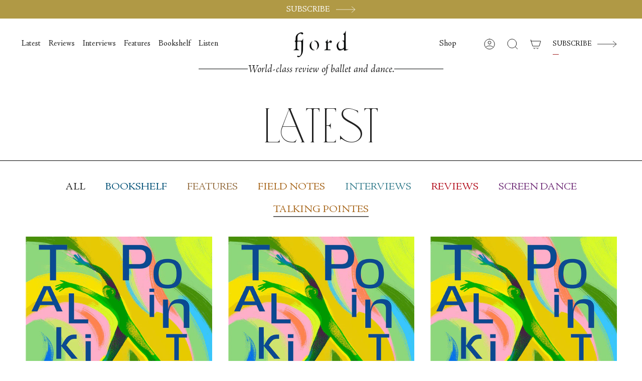

--- FILE ---
content_type: text/html; charset=utf-8
request_url: https://fjordreview.com/blogs/all/tagged/talking-pointes
body_size: 28716
content:
<!doctype html>
<html class="no-js no-touch supports-no-cookies" lang="en">
<head>
    <meta charset="UTF-8">
  <meta http-equiv="X-UA-Compatible" content="IE=edge">
  <meta name="viewport" content="width=device-width, initial-scale=1.0">
  <meta name="theme-color" content="">
  <meta name="google-site-verification" content="gq-72utGWLeNcnQYyA2ZlBrA0GbkCoe4_FSssxgwpp0">
  <link rel="canonical" href="https://fjordreview.com/blogs/all/tagged/talking-pointes">
  <link rel="preconnect" href="https://cdn.shopify.com" crossorigin>
  <!-- ======================= Broadcast Theme V4.0.0 ========================= --><link rel="preconnect" href="https://fonts.shopifycdn.com" crossorigin><!-- Hotjar Tracking Code for Fjordreview.com -->
    <script>
        (function(h,o,t,j,a,r){
            h.hj=h.hj||function(){(h.hj.q=h.hj.q||[]).push(arguments)};
            h._hjSettings={hjid:3590965,hjsv:6};
            a=o.getElementsByTagName('head')[0];
            r=o.createElement('script');r.async=1;
            r.src=t+h._hjSettings.hjid+j+h._hjSettings.hjsv;
            a.appendChild(r);
        })(window,document,'https://static.hotjar.com/c/hotjar-','.js?sv=');
    </script>


  <link href="//fjordreview.com/cdn/shop/t/16/assets/custom-font.css?v=90686272802766976841767877041" rel="stylesheet" type="text/css" media="all" />
  <link href="//fjordreview.com/cdn/shop/t/16/assets/theme.css?v=143516557105677704361768325603" as="style" rel="preload">
  <link href="//fjordreview.com/cdn/shop/t/16/assets/vendor.js?v=20338928095176918551767877038" as="script" rel="preload">
  <link href="//fjordreview.com/cdn/shop/t/16/assets/theme.dev.js?v=58747253059297512671768325604" as="script" rel="preload">
  <link href="//fjordreview.com/cdn/shop/t/16/assets/custom.css?v=3796298097553917331768325603" as="style" rel="preload">
<style data-shopify>.loading { position: fixed; top: 0; left: 0; z-index: 99999; width: 100%; height: 100%; background: var(--bg); transition: opacity 0.2s ease-out, visibility 0.2s ease-out; }
    body.is-loaded .loading { opacity: 0; visibility: hidden; pointer-events: none; }
    .loading__image__holder { position: absolute; top: 0; left: 0; width: 100%; height: 100%; font-size: 0; display: flex; align-items: center; justify-content: center; }
    .loading__image__holder:nth-child(2) { opacity: 0; }
    .loading__image { max-width: 100px; max-height: 100px; object-fit: contain; }
    .loading--animate .loading__image__holder:nth-child(1) { animation: pulse1 2s infinite ease-in-out; }
    .loading--animate .loading__image__holder:nth-child(2) { animation: pulse2 2s infinite ease-in-out; }
    @keyframes pulse1 {
      0% { opacity: 1; }
      50% { opacity: 0; }
      100% { opacity: 1; }
    }
    @keyframes pulse2 {
      0% { opacity: 0; }
      50% { opacity: 1; }
      100% { opacity: 0; }
    }</style>
    <link rel="icon" type="image/png" href="//fjordreview.com/cdn/shop/files/Favicon_512.png?crop=center&height=32&v=1673444587&width=32">
  

  <!-- Title and description ================================================ -->
  
  <title>
    
    All
    
 &ndash; Tagged &quot;TALKING POINTES&quot;
    
    
      &ndash; Fjord Review
    
  </title>

  
    <meta name="description" content="World class review of ballet and dance. ">
  

  <meta property="og:site_name" content="Fjord Review">
<meta property="og:url" content="https://fjordreview.com/blogs/all/tagged/talking-pointes">
<meta property="og:title" content="All">
<meta property="og:type" content="website">
<meta property="og:description" content="World class review of ballet and dance. "><meta property="og:image" content="http://fjordreview.com/cdn/shop/files/Digital_Account_1230dc1f-1fa5-42fa-9063-269bc78add79.png?v=1684523244">
  <meta property="og:image:secure_url" content="https://fjordreview.com/cdn/shop/files/Digital_Account_1230dc1f-1fa5-42fa-9063-269bc78add79.png?v=1684523244">
  <meta property="og:image:width" content="2048">
  <meta property="og:image:height" content="1157"><meta name="twitter:card" content="summary_large_image">
<meta name="twitter:title" content="All">
<meta name="twitter:description" content="World class review of ballet and dance. ">

  <!-- CSS ================================================================== -->

  <link href="//fjordreview.com/cdn/shop/t/16/assets/font-settings.css?v=20506728046595334781767877039" rel="stylesheet" type="text/css" media="all" />

  <link href="//fjordreview.com/cdn/shop/t/16/assets/custom-font.css?v=90686272802766976841767877041" rel="stylesheet" type="text/css" media="all" />

  
<style data-shopify>

:root {--scrollbar-width: 0px;


--COLOR-VIDEO-BG: #f2f2f2;
--COLOR-BG-BRIGHTER: #f2f2f2;

--COLOR-BG: #ffffff;
--COLOR-BG-TRANSPARENT: rgba(255, 255, 255, 0);
--COLOR-BG-SECONDARY: #F7F9FA;
--COLOR-BG-RGB: 255, 255, 255;

--COLOR-TEXT-DARK: #000000;
--COLOR-TEXT: #212121;
--COLOR-TEXT-LIGHT: #646464;


/* === Opacity shades of grey ===*/
--COLOR-A5:  rgba(33, 33, 33, 0.05);
--COLOR-A10: rgba(33, 33, 33, 0.1);
--COLOR-A15: rgba(33, 33, 33, 0.15);
--COLOR-A20: rgba(33, 33, 33, 0.2);
--COLOR-A25: rgba(33, 33, 33, 0.25);
--COLOR-A30: rgba(33, 33, 33, 0.3);
--COLOR-A35: rgba(33, 33, 33, 0.35);
--COLOR-A40: rgba(33, 33, 33, 0.4);
--COLOR-A45: rgba(33, 33, 33, 0.45);
--COLOR-A50: rgba(33, 33, 33, 0.5);
--COLOR-A55: rgba(33, 33, 33, 0.55);
--COLOR-A60: rgba(33, 33, 33, 0.6);
--COLOR-A65: rgba(33, 33, 33, 0.65);
--COLOR-A70: rgba(33, 33, 33, 0.7);
--COLOR-A75: rgba(33, 33, 33, 0.75);
--COLOR-A80: rgba(33, 33, 33, 0.8);
--COLOR-A85: rgba(33, 33, 33, 0.85);
--COLOR-A90: rgba(33, 33, 33, 0.9);
--COLOR-A95: rgba(33, 33, 33, 0.95);

--COLOR-BORDER: rgb(240, 240, 240);
--COLOR-BORDER-LIGHT: #f6f6f6;
--COLOR-BORDER-HAIRLINE: #f7f7f7;
--COLOR-BORDER-DARK: #bdbdbd;/* === Bright color ===*/
--COLOR-PRIMARY: #b09945;
--COLOR-PRIMARY-HOVER: #816e27;
--COLOR-PRIMARY-FADE: rgba(176, 153, 69, 0.05);
--COLOR-PRIMARY-FADE-HOVER: rgba(176, 153, 69, 0.1);
--COLOR-PRIMARY-LIGHT: #ebdba2;--COLOR-PRIMARY-OPPOSITE: #ffffff;



/* === link Color ===*/
--COLOR-LINK: #212121;
--COLOR-LINK-HOVER: rgba(33, 33, 33, 0.7);
--COLOR-LINK-FADE: rgba(33, 33, 33, 0.05);
--COLOR-LINK-FADE-HOVER: rgba(33, 33, 33, 0.1);--COLOR-LINK-OPPOSITE: #ffffff;


/* === Product grid sale tags ===*/
--COLOR-SALE-BG: #f9dee5;
--COLOR-SALE-TEXT: #af7b88;--COLOR-SALE-TEXT-SECONDARY: #f9dee5;

/* === Product grid badges ===*/
--COLOR-BADGE-BG: #ffffff;
--COLOR-BADGE-TEXT: #212121;

/* === Product sale color ===*/
--COLOR-SALE: #d20000;

/* === Gray background on Product grid items ===*/--filter-bg: 1.0;/* === Helper colors for form error states ===*/
--COLOR-ERROR: #721C24;
--COLOR-ERROR-BG: #F8D7DA;
--COLOR-ERROR-BORDER: #F5C6CB;



  --RADIUS: 0px;
  --RADIUS-SELECT: 0px;


--COLOR-HEADER-BG: #ffffff;
--COLOR-HEADER-BG-TRANSPARENT: rgba(255, 255, 255, 0);
--COLOR-HEADER-LINK: #212121;
--COLOR-HEADER-LINK-HOVER: rgba(33, 33, 33, 0.7);

--COLOR-MENU-BG: #ffffff;
--COLOR-MENU-LINK: #212121;
--COLOR-MENU-LINK-HOVER: rgba(33, 33, 33, 0.7);
--COLOR-SUBMENU-BG: #ffffff;
--COLOR-SUBMENU-LINK: #212121;
--COLOR-SUBMENU-LINK-HOVER: rgba(33, 33, 33, 0.7);
--COLOR-SUBMENU-TEXT-LIGHT: #646464;
--COLOR-MENU-TRANSPARENT: #ffffff;
--COLOR-MENU-TRANSPARENT-HOVER: rgba(255, 255, 255, 0.7);

--COLOR-FOOTER-BG: #ffffff;
--COLOR-FOOTER-TEXT: #212121;
--COLOR-FOOTER-LINK: #212121;
--COLOR-FOOTER-LINK-HOVER: rgba(33, 33, 33, 0.7);
--COLOR-FOOTER-BORDER: #212121;

--TRANSPARENT: rgba(255, 255, 255, 0);

/* === Default overlay opacity ===*/
--overlay-opacity: 0;
--underlay-opacity: 0.4;
--underlay-bg: #000;

/* === Custom Cursor ===*/
--ICON-ZOOM-IN: url( "//fjordreview.com/cdn/shop/t/16/assets/icon-zoom-in.svg?v=182473373117644429561767877041" );
--ICON-ZOOM-OUT: url( "//fjordreview.com/cdn/shop/t/16/assets/icon-zoom-out.svg?v=101497157853986683871767877041" );

/* === Custom Icons ===*/


  
  --ICON-ADD-BAG: url( "//fjordreview.com/cdn/shop/t/16/assets/icon-add-bag.svg?v=23763382405227654651767877041" );
  --ICON-ADD-CART: url( "//fjordreview.com/cdn/shop/t/16/assets/icon-add-cart.svg?v=3962293684743587821767877042" );
  --ICON-ARROW-LEFT: url( "//fjordreview.com/cdn/shop/t/16/assets/icon-arrow-left.svg?v=136066145774695772731767877039" );
  --ICON-ARROW-RIGHT: url( "//fjordreview.com/cdn/shop/t/16/assets/icon-arrow-right.svg?v=150928298113663093401767877040" );
  --ICON-SELECT: url("//fjordreview.com/cdn/shop/t/16/assets/icon-select.svg?v=167170173659852274001767877041");


--PRODUCT-GRID-ASPECT-RATIO: 100%;

/* === Typography ===*/
--FONT-WEIGHT-BODY: 400;
--FONT-WEIGHT-BODY-BOLD: 500;

--FONT-STACK-BODY: Figtree, sans-serif;
--FONT-STYLE-BODY: normal;
--FONT-STYLE-BODY-ITALIC: italic;
--FONT-ADJUST-BODY: 1.3;

--FONT-WEIGHT-HEADING: 400;
--FONT-WEIGHT-HEADING-BOLD: 700;

--FONT-STACK-HEADING: Cardo, serif;
--FONT-STYLE-HEADING: normal;
--FONT-STYLE-HEADING-ITALIC: italic;
--FONT-ADJUST-HEADING: 1.15;

--FONT-STACK-NAV: Figtree, sans-serif;
--FONT-STYLE-NAV: normal;
--FONT-STYLE-NAV-ITALIC: italic;
--FONT-ADJUST-NAV: 1.15;

--FONT-WEIGHT-NAV: 400;
--FONT-WEIGHT-NAV-BOLD: 500;

--FONT-SIZE-BASE: 1.3rem;
--FONT-SIZE-BASE-PERCENT: 1.3;

/* === Parallax ===*/
--PARALLAX-STRENGTH-MIN: 120.0%;
--PARALLAX-STRENGTH-MAX: 130.0%;--LAYOUT-OUTER: 50px;
  --LAYOUT-GUTTER: 32px;
  --LAYOUT-OUTER-MEDIUM: 30px;
  --LAYOUT-GUTTER-MEDIUM: 22px;
  --LAYOUT-OUTER-SMALL: 16px;
  --LAYOUT-GUTTER-SMALL: 16px;--base-animation-delay: 0ms;
--line-height-normal: 1.375; /* Equals to line-height: normal; */--SIDEBAR-WIDTH: 288px;
  --SIDEBAR-WIDTH-MEDIUM: 258px;--ICON-STROKE-WIDTH: 1px;/* === Button General ===*/
--BTN-FONT-STACK: Figtree, sans-serif;
--BTN-FONT-WEIGHT: 400;
--BTN-FONT-STYLE: normal;
--BTN-FONT-SIZE: 13px;

--BTN-LETTER-SPACING: 0.1em;
--BTN-UPPERCASE: uppercase;

/* === Button Primary ===*/
--BTN-PRIMARY-BORDER-COLOR: #212121;
--BTN-PRIMARY-BG-COLOR: #B09945;
--BTN-PRIMARY-TEXT-COLOR: #000000;

--BTN-PRIMARY-BG-COLOR-BRIGHTER: #c3af65;


/* === Button Secondary ===*/
--BTN-SECONDARY-BORDER-COLOR: #b09945;
--BTN-SECONDARY-BG-COLOR: #b09945;
--BTN-SECONDARY-TEXT-COLOR: #ffffff;


  --BTN-SECONDARY-BG-COLOR-BRIGHTER: #9e893e;


/* === Button White ===*/
--TEXT-BTN-BORDER-WHITE: #fff;
--TEXT-BTN-BG-WHITE: #fff;
--TEXT-BTN-WHITE: #000;
--TEXT-BTN-BG-WHITE-BRIGHTER: #f2f2f2;

/* === Button Black ===*/
--TEXT-BTN-BG-BLACK: #000;
--TEXT-BTN-BORDER-BLACK: #000;
--TEXT-BTN-BLACK: #fff;
--TEXT-BTN-BG-BLACK-BRIGHTER: #1a1a1a;

/* === Cart Gradient ===*/


  --FREE-SHIPPING-GRADIENT: linear-gradient(to right, var(--COLOR-PRIMARY-LIGHT) 0%, var(--COLOR-PRIMARY) 100%);


}
</style>


  <link href="//fjordreview.com/cdn/shop/t/16/assets/theme.css?v=143516557105677704361768325603" rel="stylesheet" type="text/css" media="all" />
  <link href="//fjordreview.com/cdn/shop/t/16/assets/custom.css?v=3796298097553917331768325603" rel="stylesheet" type="text/css" media="all" />

  <link href="//fjordreview.com/cdn/shop/t/16/assets/tailwind.css?v=52752676632278099981767877041" rel="stylesheet" type="text/css" media="all" />

  

  <script>
    if (window.navigator.userAgent.indexOf('MSIE ') > 0 || window.navigator.userAgent.indexOf('Trident/') > 0) {
      document.documentElement.className = document.documentElement.className + ' ie';

      var scripts = document.getElementsByTagName('script')[0];
      var polyfill = document.createElement("script");
      polyfill.defer = true;
      polyfill.src = "//fjordreview.com/cdn/shop/t/16/assets/ie11.js?v=144489047535103983231767877038";

      scripts.parentNode.insertBefore(polyfill, scripts);
    } else {
      document.documentElement.className = document.documentElement.className.replace('no-js', 'js');
    }

    let root = '/';
    if (root[root.length - 1] !== '/') {
      root = root + '/';
    }

    window.theme = {
      routes: {
        root: root,
        cart: '/cart',
        cart_add_url: '/cart/add',
        product_recommendations_url: '/recommendations/products',
        predictive_search_url: '/search/suggest',
        addresses_url: '/account/addresses'
      },
      assets: {
        photoswipe: '//fjordreview.com/cdn/shop/t/16/assets/photoswipe.js?v=162613001030112971491767877039',
        smoothscroll: '//fjordreview.com/cdn/shop/t/16/assets/smoothscroll.js?v=37906625415260927261767877040',
        swatches: '//fjordreview.com/cdn/shop/t/16/assets/swatches.json?v=153762849283573572451767877040',
        base: "//fjordreview.com/cdn/shop/t/16/assets/",
      },
      strings: {
        addToCart: "Add to cart",
        soldOut: "Sold Out",
        from: "From",
        preOrder: "Pre-order",
        sale: "Sale",
        subscription: "Subscription",
        unavailable: "Unavailable",
        unitPrice: "Unit price",
        unitPriceSeparator: "per",
        shippingCalcSubmitButton: "Calculate shipping",
        shippingCalcSubmitButtonDisabled: "Calculating...",
        selectValue: "Select value",
        selectColor: "Select color",
        oneColor: "color",
        otherColor: "colors",
        upsellAddToCart: "Add",
        free: "Free",
        swatchesColor: "Color, Colour"
      },
      settings: {
        customerLoggedIn: null ? true : false,
        cartDrawerEnabled: false,
        enableQuickAdd: true,
        enableAnimations: true,
        transparentHeader: false,
        variantOnSale: true,
      },
      moneyFormat: false ? "${{amount}} USD" : "${{amount}}",
      moneyWithoutCurrencyFormat: "${{amount}}",
      moneyWithCurrencyFormat: "${{amount}} USD",
      subtotal: 0,
      info: {
        name: 'broadcast'
      },
      version: '4.0.0'
    };

    if (window.performance) {
      window.performance.mark('init');
    } else {
      window.fastNetworkAndCPU = false;
    }
  </script>

  

  <!-- Theme Javascript ============================================================== -->
  <script src="//fjordreview.com/cdn/shop/t/16/assets/vendor.js?v=20338928095176918551767877038" defer="defer"></script>
  <script src="//fjordreview.com/cdn/shop/t/16/assets/theme.dev.js?v=58747253059297512671768325604" defer="defer"></script><!-- Shopify app scripts =========================================================== -->

  <script>window.performance && window.performance.mark && window.performance.mark('shopify.content_for_header.start');</script><meta id="shopify-digital-wallet" name="shopify-digital-wallet" content="/55139893334/digital_wallets/dialog">
<meta name="shopify-checkout-api-token" content="0ee39ab6572b63ccec2476726d5a8939">
<meta id="in-context-paypal-metadata" data-shop-id="55139893334" data-venmo-supported="false" data-environment="production" data-locale="en_US" data-paypal-v4="true" data-currency="USD">
<link rel="alternate" type="application/atom+xml" title="Feed" href="/blogs/all/tagged/talking-pointes.atom" />
<link rel="next" href="/blogs/all/tagged/talking-pointes?page=2">
<link rel="alternate" hreflang="x-default" href="https://fjordreview.com/blogs/all/tagged/talking-pointes">
<link rel="alternate" hreflang="en" href="https://fjordreview.com/blogs/all/tagged/talking-pointes">
<link rel="alternate" hreflang="fr" href="https://fjordreview.com/fr/blogs/all/tagged/talking-pointes">
<link rel="alternate" hreflang="it" href="https://fjordreview.com/it/blogs/all/tagged/talking-pointes">
<link rel="alternate" hreflang="ja" href="https://fjordreview.com/ja/blogs/all/tagged/talking-pointes">
<link rel="alternate" hreflang="ko" href="https://fjordreview.com/ko/blogs/all/tagged/talking-pointes">
<link rel="alternate" hreflang="zh-Hans" href="https://fjordreview.com/zh/blogs/all/tagged/talking-pointes">
<link rel="alternate" hreflang="zh-Hans-US" href="https://fjordreview.com/zh/blogs/all/tagged/talking-pointes">
<link rel="alternate" hreflang="zh-Hans-AE" href="https://fjordreview.com/zh/blogs/all/tagged/talking-pointes">
<link rel="alternate" hreflang="zh-Hans-AT" href="https://fjordreview.com/zh/blogs/all/tagged/talking-pointes">
<link rel="alternate" hreflang="zh-Hans-AU" href="https://fjordreview.com/zh/blogs/all/tagged/talking-pointes">
<link rel="alternate" hreflang="zh-Hans-BE" href="https://fjordreview.com/zh/blogs/all/tagged/talking-pointes">
<link rel="alternate" hreflang="zh-Hans-CH" href="https://fjordreview.com/zh/blogs/all/tagged/talking-pointes">
<link rel="alternate" hreflang="zh-Hans-CZ" href="https://fjordreview.com/zh/blogs/all/tagged/talking-pointes">
<link rel="alternate" hreflang="zh-Hans-DE" href="https://fjordreview.com/zh/blogs/all/tagged/talking-pointes">
<link rel="alternate" hreflang="zh-Hans-DK" href="https://fjordreview.com/zh/blogs/all/tagged/talking-pointes">
<link rel="alternate" hreflang="zh-Hans-ES" href="https://fjordreview.com/zh/blogs/all/tagged/talking-pointes">
<link rel="alternate" hreflang="zh-Hans-FI" href="https://fjordreview.com/zh/blogs/all/tagged/talking-pointes">
<link rel="alternate" hreflang="zh-Hans-FR" href="https://fjordreview.com/zh/blogs/all/tagged/talking-pointes">
<link rel="alternate" hreflang="zh-Hans-GB" href="https://fjordreview.com/zh/blogs/all/tagged/talking-pointes">
<link rel="alternate" hreflang="zh-Hans-HK" href="https://fjordreview.com/zh/blogs/all/tagged/talking-pointes">
<link rel="alternate" hreflang="zh-Hans-IE" href="https://fjordreview.com/zh/blogs/all/tagged/talking-pointes">
<link rel="alternate" hreflang="zh-Hans-IL" href="https://fjordreview.com/zh/blogs/all/tagged/talking-pointes">
<link rel="alternate" hreflang="zh-Hans-IT" href="https://fjordreview.com/zh/blogs/all/tagged/talking-pointes">
<link rel="alternate" hreflang="zh-Hans-JP" href="https://fjordreview.com/zh/blogs/all/tagged/talking-pointes">
<link rel="alternate" hreflang="zh-Hans-KR" href="https://fjordreview.com/zh/blogs/all/tagged/talking-pointes">
<link rel="alternate" hreflang="zh-Hans-MY" href="https://fjordreview.com/zh/blogs/all/tagged/talking-pointes">
<link rel="alternate" hreflang="zh-Hans-NL" href="https://fjordreview.com/zh/blogs/all/tagged/talking-pointes">
<link rel="alternate" hreflang="zh-Hans-NO" href="https://fjordreview.com/zh/blogs/all/tagged/talking-pointes">
<link rel="alternate" hreflang="zh-Hans-NZ" href="https://fjordreview.com/zh/blogs/all/tagged/talking-pointes">
<link rel="alternate" hreflang="zh-Hans-PL" href="https://fjordreview.com/zh/blogs/all/tagged/talking-pointes">
<link rel="alternate" hreflang="zh-Hans-PT" href="https://fjordreview.com/zh/blogs/all/tagged/talking-pointes">
<link rel="alternate" hreflang="zh-Hans-SE" href="https://fjordreview.com/zh/blogs/all/tagged/talking-pointes">
<link rel="alternate" hreflang="zh-Hans-SG" href="https://fjordreview.com/zh/blogs/all/tagged/talking-pointes">
<link rel="alternate" hreflang="zh-Hans-CA" href="https://fjordreview.com/zh/blogs/all/tagged/talking-pointes">
<script async="async" src="/checkouts/internal/preloads.js?locale=en-US"></script>
<link rel="preconnect" href="https://shop.app" crossorigin="anonymous">
<script async="async" src="https://shop.app/checkouts/internal/preloads.js?locale=en-US&shop_id=55139893334" crossorigin="anonymous"></script>
<script id="shopify-features" type="application/json">{"accessToken":"0ee39ab6572b63ccec2476726d5a8939","betas":["rich-media-storefront-analytics"],"domain":"fjordreview.com","predictiveSearch":true,"shopId":55139893334,"locale":"en"}</script>
<script>var Shopify = Shopify || {};
Shopify.shop = "fjord-review-2462.myshopify.com";
Shopify.locale = "en";
Shopify.currency = {"active":"USD","rate":"1.0"};
Shopify.country = "US";
Shopify.theme = {"name":"fjord-review\/published","id":144424796246,"schema_name":"Broadcast","schema_version":"4.0.0","theme_store_id":null,"role":"main"};
Shopify.theme.handle = "null";
Shopify.theme.style = {"id":null,"handle":null};
Shopify.cdnHost = "fjordreview.com/cdn";
Shopify.routes = Shopify.routes || {};
Shopify.routes.root = "/";</script>
<script type="module">!function(o){(o.Shopify=o.Shopify||{}).modules=!0}(window);</script>
<script>!function(o){function n(){var o=[];function n(){o.push(Array.prototype.slice.apply(arguments))}return n.q=o,n}var t=o.Shopify=o.Shopify||{};t.loadFeatures=n(),t.autoloadFeatures=n()}(window);</script>
<script>
  window.ShopifyPay = window.ShopifyPay || {};
  window.ShopifyPay.apiHost = "shop.app\/pay";
  window.ShopifyPay.redirectState = null;
</script>
<script id="shop-js-analytics" type="application/json">{"pageType":"blog"}</script>
<script defer="defer" async type="module" src="//fjordreview.com/cdn/shopifycloud/shop-js/modules/v2/client.init-shop-cart-sync_BN7fPSNr.en.esm.js"></script>
<script defer="defer" async type="module" src="//fjordreview.com/cdn/shopifycloud/shop-js/modules/v2/chunk.common_Cbph3Kss.esm.js"></script>
<script defer="defer" async type="module" src="//fjordreview.com/cdn/shopifycloud/shop-js/modules/v2/chunk.modal_DKumMAJ1.esm.js"></script>
<script type="module">
  await import("//fjordreview.com/cdn/shopifycloud/shop-js/modules/v2/client.init-shop-cart-sync_BN7fPSNr.en.esm.js");
await import("//fjordreview.com/cdn/shopifycloud/shop-js/modules/v2/chunk.common_Cbph3Kss.esm.js");
await import("//fjordreview.com/cdn/shopifycloud/shop-js/modules/v2/chunk.modal_DKumMAJ1.esm.js");

  window.Shopify.SignInWithShop?.initShopCartSync?.({"fedCMEnabled":true,"windoidEnabled":true});

</script>
<script>
  window.Shopify = window.Shopify || {};
  if (!window.Shopify.featureAssets) window.Shopify.featureAssets = {};
  window.Shopify.featureAssets['shop-js'] = {"shop-cart-sync":["modules/v2/client.shop-cart-sync_CJVUk8Jm.en.esm.js","modules/v2/chunk.common_Cbph3Kss.esm.js","modules/v2/chunk.modal_DKumMAJ1.esm.js"],"init-fed-cm":["modules/v2/client.init-fed-cm_7Fvt41F4.en.esm.js","modules/v2/chunk.common_Cbph3Kss.esm.js","modules/v2/chunk.modal_DKumMAJ1.esm.js"],"init-shop-email-lookup-coordinator":["modules/v2/client.init-shop-email-lookup-coordinator_Cc088_bR.en.esm.js","modules/v2/chunk.common_Cbph3Kss.esm.js","modules/v2/chunk.modal_DKumMAJ1.esm.js"],"init-windoid":["modules/v2/client.init-windoid_hPopwJRj.en.esm.js","modules/v2/chunk.common_Cbph3Kss.esm.js","modules/v2/chunk.modal_DKumMAJ1.esm.js"],"shop-button":["modules/v2/client.shop-button_B0jaPSNF.en.esm.js","modules/v2/chunk.common_Cbph3Kss.esm.js","modules/v2/chunk.modal_DKumMAJ1.esm.js"],"shop-cash-offers":["modules/v2/client.shop-cash-offers_DPIskqss.en.esm.js","modules/v2/chunk.common_Cbph3Kss.esm.js","modules/v2/chunk.modal_DKumMAJ1.esm.js"],"shop-toast-manager":["modules/v2/client.shop-toast-manager_CK7RT69O.en.esm.js","modules/v2/chunk.common_Cbph3Kss.esm.js","modules/v2/chunk.modal_DKumMAJ1.esm.js"],"init-shop-cart-sync":["modules/v2/client.init-shop-cart-sync_BN7fPSNr.en.esm.js","modules/v2/chunk.common_Cbph3Kss.esm.js","modules/v2/chunk.modal_DKumMAJ1.esm.js"],"init-customer-accounts-sign-up":["modules/v2/client.init-customer-accounts-sign-up_CfPf4CXf.en.esm.js","modules/v2/client.shop-login-button_DeIztwXF.en.esm.js","modules/v2/chunk.common_Cbph3Kss.esm.js","modules/v2/chunk.modal_DKumMAJ1.esm.js"],"pay-button":["modules/v2/client.pay-button_CgIwFSYN.en.esm.js","modules/v2/chunk.common_Cbph3Kss.esm.js","modules/v2/chunk.modal_DKumMAJ1.esm.js"],"init-customer-accounts":["modules/v2/client.init-customer-accounts_DQ3x16JI.en.esm.js","modules/v2/client.shop-login-button_DeIztwXF.en.esm.js","modules/v2/chunk.common_Cbph3Kss.esm.js","modules/v2/chunk.modal_DKumMAJ1.esm.js"],"avatar":["modules/v2/client.avatar_BTnouDA3.en.esm.js"],"init-shop-for-new-customer-accounts":["modules/v2/client.init-shop-for-new-customer-accounts_CsZy_esa.en.esm.js","modules/v2/client.shop-login-button_DeIztwXF.en.esm.js","modules/v2/chunk.common_Cbph3Kss.esm.js","modules/v2/chunk.modal_DKumMAJ1.esm.js"],"shop-follow-button":["modules/v2/client.shop-follow-button_BRMJjgGd.en.esm.js","modules/v2/chunk.common_Cbph3Kss.esm.js","modules/v2/chunk.modal_DKumMAJ1.esm.js"],"checkout-modal":["modules/v2/client.checkout-modal_B9Drz_yf.en.esm.js","modules/v2/chunk.common_Cbph3Kss.esm.js","modules/v2/chunk.modal_DKumMAJ1.esm.js"],"shop-login-button":["modules/v2/client.shop-login-button_DeIztwXF.en.esm.js","modules/v2/chunk.common_Cbph3Kss.esm.js","modules/v2/chunk.modal_DKumMAJ1.esm.js"],"lead-capture":["modules/v2/client.lead-capture_DXYzFM3R.en.esm.js","modules/v2/chunk.common_Cbph3Kss.esm.js","modules/v2/chunk.modal_DKumMAJ1.esm.js"],"shop-login":["modules/v2/client.shop-login_CA5pJqmO.en.esm.js","modules/v2/chunk.common_Cbph3Kss.esm.js","modules/v2/chunk.modal_DKumMAJ1.esm.js"],"payment-terms":["modules/v2/client.payment-terms_BxzfvcZJ.en.esm.js","modules/v2/chunk.common_Cbph3Kss.esm.js","modules/v2/chunk.modal_DKumMAJ1.esm.js"]};
</script>
<script>(function() {
  var isLoaded = false;
  function asyncLoad() {
    if (isLoaded) return;
    isLoaded = true;
    var urls = ["https:\/\/static.rechargecdn.com\/assets\/js\/widget.min.js?shop=fjord-review-2462.myshopify.com","https:\/\/str.rise-ai.com\/?shop=fjord-review-2462.myshopify.com","https:\/\/strn.rise-ai.com\/?shop=fjord-review-2462.myshopify.com"];
    for (var i = 0; i < urls.length; i++) {
      var s = document.createElement('script');
      s.type = 'text/javascript';
      s.async = true;
      s.src = urls[i];
      var x = document.getElementsByTagName('script')[0];
      x.parentNode.insertBefore(s, x);
    }
  };
  if(window.attachEvent) {
    window.attachEvent('onload', asyncLoad);
  } else {
    window.addEventListener('load', asyncLoad, false);
  }
})();</script>
<script id="__st">var __st={"a":55139893334,"offset":3600,"reqid":"80b50723-4f1f-4886-8149-89208f1159e8-1769768260","pageurl":"fjordreview.com\/blogs\/all\/tagged\/talking-pointes","s":"blogs-77684572246","u":"0a08e2f63650","p":"blog","rtyp":"blog","rid":77684572246};</script>
<script>window.ShopifyPaypalV4VisibilityTracking = true;</script>
<script id="captcha-bootstrap">!function(){'use strict';const t='contact',e='account',n='new_comment',o=[[t,t],['blogs',n],['comments',n],[t,'customer']],c=[[e,'customer_login'],[e,'guest_login'],[e,'recover_customer_password'],[e,'create_customer']],r=t=>t.map((([t,e])=>`form[action*='/${t}']:not([data-nocaptcha='true']) input[name='form_type'][value='${e}']`)).join(','),a=t=>()=>t?[...document.querySelectorAll(t)].map((t=>t.form)):[];function s(){const t=[...o],e=r(t);return a(e)}const i='password',u='form_key',d=['recaptcha-v3-token','g-recaptcha-response','h-captcha-response',i],f=()=>{try{return window.sessionStorage}catch{return}},m='__shopify_v',_=t=>t.elements[u];function p(t,e,n=!1){try{const o=window.sessionStorage,c=JSON.parse(o.getItem(e)),{data:r}=function(t){const{data:e,action:n}=t;return t[m]||n?{data:e,action:n}:{data:t,action:n}}(c);for(const[e,n]of Object.entries(r))t.elements[e]&&(t.elements[e].value=n);n&&o.removeItem(e)}catch(o){console.error('form repopulation failed',{error:o})}}const l='form_type',E='cptcha';function T(t){t.dataset[E]=!0}const w=window,h=w.document,L='Shopify',v='ce_forms',y='captcha';let A=!1;((t,e)=>{const n=(g='f06e6c50-85a8-45c8-87d0-21a2b65856fe',I='https://cdn.shopify.com/shopifycloud/storefront-forms-hcaptcha/ce_storefront_forms_captcha_hcaptcha.v1.5.2.iife.js',D={infoText:'Protected by hCaptcha',privacyText:'Privacy',termsText:'Terms'},(t,e,n)=>{const o=w[L][v],c=o.bindForm;if(c)return c(t,g,e,D).then(n);var r;o.q.push([[t,g,e,D],n]),r=I,A||(h.body.append(Object.assign(h.createElement('script'),{id:'captcha-provider',async:!0,src:r})),A=!0)});var g,I,D;w[L]=w[L]||{},w[L][v]=w[L][v]||{},w[L][v].q=[],w[L][y]=w[L][y]||{},w[L][y].protect=function(t,e){n(t,void 0,e),T(t)},Object.freeze(w[L][y]),function(t,e,n,w,h,L){const[v,y,A,g]=function(t,e,n){const i=e?o:[],u=t?c:[],d=[...i,...u],f=r(d),m=r(i),_=r(d.filter((([t,e])=>n.includes(e))));return[a(f),a(m),a(_),s()]}(w,h,L),I=t=>{const e=t.target;return e instanceof HTMLFormElement?e:e&&e.form},D=t=>v().includes(t);t.addEventListener('submit',(t=>{const e=I(t);if(!e)return;const n=D(e)&&!e.dataset.hcaptchaBound&&!e.dataset.recaptchaBound,o=_(e),c=g().includes(e)&&(!o||!o.value);(n||c)&&t.preventDefault(),c&&!n&&(function(t){try{if(!f())return;!function(t){const e=f();if(!e)return;const n=_(t);if(!n)return;const o=n.value;o&&e.removeItem(o)}(t);const e=Array.from(Array(32),(()=>Math.random().toString(36)[2])).join('');!function(t,e){_(t)||t.append(Object.assign(document.createElement('input'),{type:'hidden',name:u})),t.elements[u].value=e}(t,e),function(t,e){const n=f();if(!n)return;const o=[...t.querySelectorAll(`input[type='${i}']`)].map((({name:t})=>t)),c=[...d,...o],r={};for(const[a,s]of new FormData(t).entries())c.includes(a)||(r[a]=s);n.setItem(e,JSON.stringify({[m]:1,action:t.action,data:r}))}(t,e)}catch(e){console.error('failed to persist form',e)}}(e),e.submit())}));const S=(t,e)=>{t&&!t.dataset[E]&&(n(t,e.some((e=>e===t))),T(t))};for(const o of['focusin','change'])t.addEventListener(o,(t=>{const e=I(t);D(e)&&S(e,y())}));const B=e.get('form_key'),M=e.get(l),P=B&&M;t.addEventListener('DOMContentLoaded',(()=>{const t=y();if(P)for(const e of t)e.elements[l].value===M&&p(e,B);[...new Set([...A(),...v().filter((t=>'true'===t.dataset.shopifyCaptcha))])].forEach((e=>S(e,t)))}))}(h,new URLSearchParams(w.location.search),n,t,e,['guest_login'])})(!0,!0)}();</script>
<script integrity="sha256-4kQ18oKyAcykRKYeNunJcIwy7WH5gtpwJnB7kiuLZ1E=" data-source-attribution="shopify.loadfeatures" defer="defer" src="//fjordreview.com/cdn/shopifycloud/storefront/assets/storefront/load_feature-a0a9edcb.js" crossorigin="anonymous"></script>
<script crossorigin="anonymous" defer="defer" src="//fjordreview.com/cdn/shopifycloud/storefront/assets/shopify_pay/storefront-65b4c6d7.js?v=20250812"></script>
<script data-source-attribution="shopify.dynamic_checkout.dynamic.init">var Shopify=Shopify||{};Shopify.PaymentButton=Shopify.PaymentButton||{isStorefrontPortableWallets:!0,init:function(){window.Shopify.PaymentButton.init=function(){};var t=document.createElement("script");t.src="https://fjordreview.com/cdn/shopifycloud/portable-wallets/latest/portable-wallets.en.js",t.type="module",document.head.appendChild(t)}};
</script>
<script data-source-attribution="shopify.dynamic_checkout.buyer_consent">
  function portableWalletsHideBuyerConsent(e){var t=document.getElementById("shopify-buyer-consent"),n=document.getElementById("shopify-subscription-policy-button");t&&n&&(t.classList.add("hidden"),t.setAttribute("aria-hidden","true"),n.removeEventListener("click",e))}function portableWalletsShowBuyerConsent(e){var t=document.getElementById("shopify-buyer-consent"),n=document.getElementById("shopify-subscription-policy-button");t&&n&&(t.classList.remove("hidden"),t.removeAttribute("aria-hidden"),n.addEventListener("click",e))}window.Shopify?.PaymentButton&&(window.Shopify.PaymentButton.hideBuyerConsent=portableWalletsHideBuyerConsent,window.Shopify.PaymentButton.showBuyerConsent=portableWalletsShowBuyerConsent);
</script>
<script data-source-attribution="shopify.dynamic_checkout.cart.bootstrap">document.addEventListener("DOMContentLoaded",(function(){function t(){return document.querySelector("shopify-accelerated-checkout-cart, shopify-accelerated-checkout")}if(t())Shopify.PaymentButton.init();else{new MutationObserver((function(e,n){t()&&(Shopify.PaymentButton.init(),n.disconnect())})).observe(document.body,{childList:!0,subtree:!0})}}));
</script>
<script id='scb4127' type='text/javascript' async='' src='https://fjordreview.com/cdn/shopifycloud/privacy-banner/storefront-banner.js'></script><link id="shopify-accelerated-checkout-styles" rel="stylesheet" media="screen" href="https://fjordreview.com/cdn/shopifycloud/portable-wallets/latest/accelerated-checkout-backwards-compat.css" crossorigin="anonymous">
<style id="shopify-accelerated-checkout-cart">
        #shopify-buyer-consent {
  margin-top: 1em;
  display: inline-block;
  width: 100%;
}

#shopify-buyer-consent.hidden {
  display: none;
}

#shopify-subscription-policy-button {
  background: none;
  border: none;
  padding: 0;
  text-decoration: underline;
  font-size: inherit;
  cursor: pointer;
}

#shopify-subscription-policy-button::before {
  box-shadow: none;
}

      </style>
<script id="sections-script" data-sections="footer" defer="defer" src="//fjordreview.com/cdn/shop/t/16/compiled_assets/scripts.js?v=12431"></script>
<script>window.performance && window.performance.mark && window.performance.mark('shopify.content_for_header.end');</script>

  <!--  <script>
    var cartProductHandles = [
      
    ];
    localStorage.setItem('cartProductHandles', JSON.stringify(cartProductHandles));
  </script> -->

<!-- BEGIN app block: shopify://apps/klaviyo-email-marketing-sms/blocks/klaviyo-onsite-embed/2632fe16-c075-4321-a88b-50b567f42507 -->












  <script async src="https://static.klaviyo.com/onsite/js/SfNvXG/klaviyo.js?company_id=SfNvXG"></script>
  <script>!function(){if(!window.klaviyo){window._klOnsite=window._klOnsite||[];try{window.klaviyo=new Proxy({},{get:function(n,i){return"push"===i?function(){var n;(n=window._klOnsite).push.apply(n,arguments)}:function(){for(var n=arguments.length,o=new Array(n),w=0;w<n;w++)o[w]=arguments[w];var t="function"==typeof o[o.length-1]?o.pop():void 0,e=new Promise((function(n){window._klOnsite.push([i].concat(o,[function(i){t&&t(i),n(i)}]))}));return e}}})}catch(n){window.klaviyo=window.klaviyo||[],window.klaviyo.push=function(){var n;(n=window._klOnsite).push.apply(n,arguments)}}}}();</script>

  




  <script>
    window.klaviyoReviewsProductDesignMode = false
  </script>







<!-- END app block --><link href="https://monorail-edge.shopifysvc.com" rel="dns-prefetch">
<script>(function(){if ("sendBeacon" in navigator && "performance" in window) {try {var session_token_from_headers = performance.getEntriesByType('navigation')[0].serverTiming.find(x => x.name == '_s').description;} catch {var session_token_from_headers = undefined;}var session_cookie_matches = document.cookie.match(/_shopify_s=([^;]*)/);var session_token_from_cookie = session_cookie_matches && session_cookie_matches.length === 2 ? session_cookie_matches[1] : "";var session_token = session_token_from_headers || session_token_from_cookie || "";function handle_abandonment_event(e) {var entries = performance.getEntries().filter(function(entry) {return /monorail-edge.shopifysvc.com/.test(entry.name);});if (!window.abandonment_tracked && entries.length === 0) {window.abandonment_tracked = true;var currentMs = Date.now();var navigation_start = performance.timing.navigationStart;var payload = {shop_id: 55139893334,url: window.location.href,navigation_start,duration: currentMs - navigation_start,session_token,page_type: "blog"};window.navigator.sendBeacon("https://monorail-edge.shopifysvc.com/v1/produce", JSON.stringify({schema_id: "online_store_buyer_site_abandonment/1.1",payload: payload,metadata: {event_created_at_ms: currentMs,event_sent_at_ms: currentMs}}));}}window.addEventListener('pagehide', handle_abandonment_event);}}());</script>
<script id="web-pixels-manager-setup">(function e(e,d,r,n,o){if(void 0===o&&(o={}),!Boolean(null===(a=null===(i=window.Shopify)||void 0===i?void 0:i.analytics)||void 0===a?void 0:a.replayQueue)){var i,a;window.Shopify=window.Shopify||{};var t=window.Shopify;t.analytics=t.analytics||{};var s=t.analytics;s.replayQueue=[],s.publish=function(e,d,r){return s.replayQueue.push([e,d,r]),!0};try{self.performance.mark("wpm:start")}catch(e){}var l=function(){var e={modern:/Edge?\/(1{2}[4-9]|1[2-9]\d|[2-9]\d{2}|\d{4,})\.\d+(\.\d+|)|Firefox\/(1{2}[4-9]|1[2-9]\d|[2-9]\d{2}|\d{4,})\.\d+(\.\d+|)|Chrom(ium|e)\/(9{2}|\d{3,})\.\d+(\.\d+|)|(Maci|X1{2}).+ Version\/(15\.\d+|(1[6-9]|[2-9]\d|\d{3,})\.\d+)([,.]\d+|)( \(\w+\)|)( Mobile\/\w+|) Safari\/|Chrome.+OPR\/(9{2}|\d{3,})\.\d+\.\d+|(CPU[ +]OS|iPhone[ +]OS|CPU[ +]iPhone|CPU IPhone OS|CPU iPad OS)[ +]+(15[._]\d+|(1[6-9]|[2-9]\d|\d{3,})[._]\d+)([._]\d+|)|Android:?[ /-](13[3-9]|1[4-9]\d|[2-9]\d{2}|\d{4,})(\.\d+|)(\.\d+|)|Android.+Firefox\/(13[5-9]|1[4-9]\d|[2-9]\d{2}|\d{4,})\.\d+(\.\d+|)|Android.+Chrom(ium|e)\/(13[3-9]|1[4-9]\d|[2-9]\d{2}|\d{4,})\.\d+(\.\d+|)|SamsungBrowser\/([2-9]\d|\d{3,})\.\d+/,legacy:/Edge?\/(1[6-9]|[2-9]\d|\d{3,})\.\d+(\.\d+|)|Firefox\/(5[4-9]|[6-9]\d|\d{3,})\.\d+(\.\d+|)|Chrom(ium|e)\/(5[1-9]|[6-9]\d|\d{3,})\.\d+(\.\d+|)([\d.]+$|.*Safari\/(?![\d.]+ Edge\/[\d.]+$))|(Maci|X1{2}).+ Version\/(10\.\d+|(1[1-9]|[2-9]\d|\d{3,})\.\d+)([,.]\d+|)( \(\w+\)|)( Mobile\/\w+|) Safari\/|Chrome.+OPR\/(3[89]|[4-9]\d|\d{3,})\.\d+\.\d+|(CPU[ +]OS|iPhone[ +]OS|CPU[ +]iPhone|CPU IPhone OS|CPU iPad OS)[ +]+(10[._]\d+|(1[1-9]|[2-9]\d|\d{3,})[._]\d+)([._]\d+|)|Android:?[ /-](13[3-9]|1[4-9]\d|[2-9]\d{2}|\d{4,})(\.\d+|)(\.\d+|)|Mobile Safari.+OPR\/([89]\d|\d{3,})\.\d+\.\d+|Android.+Firefox\/(13[5-9]|1[4-9]\d|[2-9]\d{2}|\d{4,})\.\d+(\.\d+|)|Android.+Chrom(ium|e)\/(13[3-9]|1[4-9]\d|[2-9]\d{2}|\d{4,})\.\d+(\.\d+|)|Android.+(UC? ?Browser|UCWEB|U3)[ /]?(15\.([5-9]|\d{2,})|(1[6-9]|[2-9]\d|\d{3,})\.\d+)\.\d+|SamsungBrowser\/(5\.\d+|([6-9]|\d{2,})\.\d+)|Android.+MQ{2}Browser\/(14(\.(9|\d{2,})|)|(1[5-9]|[2-9]\d|\d{3,})(\.\d+|))(\.\d+|)|K[Aa][Ii]OS\/(3\.\d+|([4-9]|\d{2,})\.\d+)(\.\d+|)/},d=e.modern,r=e.legacy,n=navigator.userAgent;return n.match(d)?"modern":n.match(r)?"legacy":"unknown"}(),u="modern"===l?"modern":"legacy",c=(null!=n?n:{modern:"",legacy:""})[u],f=function(e){return[e.baseUrl,"/wpm","/b",e.hashVersion,"modern"===e.buildTarget?"m":"l",".js"].join("")}({baseUrl:d,hashVersion:r,buildTarget:u}),m=function(e){var d=e.version,r=e.bundleTarget,n=e.surface,o=e.pageUrl,i=e.monorailEndpoint;return{emit:function(e){var a=e.status,t=e.errorMsg,s=(new Date).getTime(),l=JSON.stringify({metadata:{event_sent_at_ms:s},events:[{schema_id:"web_pixels_manager_load/3.1",payload:{version:d,bundle_target:r,page_url:o,status:a,surface:n,error_msg:t},metadata:{event_created_at_ms:s}}]});if(!i)return console&&console.warn&&console.warn("[Web Pixels Manager] No Monorail endpoint provided, skipping logging."),!1;try{return self.navigator.sendBeacon.bind(self.navigator)(i,l)}catch(e){}var u=new XMLHttpRequest;try{return u.open("POST",i,!0),u.setRequestHeader("Content-Type","text/plain"),u.send(l),!0}catch(e){return console&&console.warn&&console.warn("[Web Pixels Manager] Got an unhandled error while logging to Monorail."),!1}}}}({version:r,bundleTarget:l,surface:e.surface,pageUrl:self.location.href,monorailEndpoint:e.monorailEndpoint});try{o.browserTarget=l,function(e){var d=e.src,r=e.async,n=void 0===r||r,o=e.onload,i=e.onerror,a=e.sri,t=e.scriptDataAttributes,s=void 0===t?{}:t,l=document.createElement("script"),u=document.querySelector("head"),c=document.querySelector("body");if(l.async=n,l.src=d,a&&(l.integrity=a,l.crossOrigin="anonymous"),s)for(var f in s)if(Object.prototype.hasOwnProperty.call(s,f))try{l.dataset[f]=s[f]}catch(e){}if(o&&l.addEventListener("load",o),i&&l.addEventListener("error",i),u)u.appendChild(l);else{if(!c)throw new Error("Did not find a head or body element to append the script");c.appendChild(l)}}({src:f,async:!0,onload:function(){if(!function(){var e,d;return Boolean(null===(d=null===(e=window.Shopify)||void 0===e?void 0:e.analytics)||void 0===d?void 0:d.initialized)}()){var d=window.webPixelsManager.init(e)||void 0;if(d){var r=window.Shopify.analytics;r.replayQueue.forEach((function(e){var r=e[0],n=e[1],o=e[2];d.publishCustomEvent(r,n,o)})),r.replayQueue=[],r.publish=d.publishCustomEvent,r.visitor=d.visitor,r.initialized=!0}}},onerror:function(){return m.emit({status:"failed",errorMsg:"".concat(f," has failed to load")})},sri:function(e){var d=/^sha384-[A-Za-z0-9+/=]+$/;return"string"==typeof e&&d.test(e)}(c)?c:"",scriptDataAttributes:o}),m.emit({status:"loading"})}catch(e){m.emit({status:"failed",errorMsg:(null==e?void 0:e.message)||"Unknown error"})}}})({shopId: 55139893334,storefrontBaseUrl: "https://fjordreview.com",extensionsBaseUrl: "https://extensions.shopifycdn.com/cdn/shopifycloud/web-pixels-manager",monorailEndpoint: "https://monorail-edge.shopifysvc.com/unstable/produce_batch",surface: "storefront-renderer",enabledBetaFlags: ["2dca8a86"],webPixelsConfigList: [{"id":"1668022358","configuration":"{\"accountID\":\"SfNvXG\",\"webPixelConfig\":\"eyJlbmFibGVBZGRlZFRvQ2FydEV2ZW50cyI6IHRydWV9\"}","eventPayloadVersion":"v1","runtimeContext":"STRICT","scriptVersion":"524f6c1ee37bacdca7657a665bdca589","type":"APP","apiClientId":123074,"privacyPurposes":["ANALYTICS","MARKETING"],"dataSharingAdjustments":{"protectedCustomerApprovalScopes":["read_customer_address","read_customer_email","read_customer_name","read_customer_personal_data","read_customer_phone"]}},{"id":"351862870","configuration":"{\"config\":\"{\\\"pixel_id\\\":\\\"G-T67DLXTLXN\\\",\\\"gtag_events\\\":[{\\\"type\\\":\\\"purchase\\\",\\\"action_label\\\":\\\"G-T67DLXTLXN\\\"},{\\\"type\\\":\\\"page_view\\\",\\\"action_label\\\":\\\"G-T67DLXTLXN\\\"},{\\\"type\\\":\\\"view_item\\\",\\\"action_label\\\":\\\"G-T67DLXTLXN\\\"},{\\\"type\\\":\\\"search\\\",\\\"action_label\\\":\\\"G-T67DLXTLXN\\\"},{\\\"type\\\":\\\"add_to_cart\\\",\\\"action_label\\\":\\\"G-T67DLXTLXN\\\"},{\\\"type\\\":\\\"begin_checkout\\\",\\\"action_label\\\":\\\"G-T67DLXTLXN\\\"},{\\\"type\\\":\\\"add_payment_info\\\",\\\"action_label\\\":\\\"G-T67DLXTLXN\\\"}],\\\"enable_monitoring_mode\\\":false}\"}","eventPayloadVersion":"v1","runtimeContext":"OPEN","scriptVersion":"b2a88bafab3e21179ed38636efcd8a93","type":"APP","apiClientId":1780363,"privacyPurposes":[],"dataSharingAdjustments":{"protectedCustomerApprovalScopes":["read_customer_address","read_customer_email","read_customer_name","read_customer_personal_data","read_customer_phone"]}},{"id":"shopify-app-pixel","configuration":"{}","eventPayloadVersion":"v1","runtimeContext":"STRICT","scriptVersion":"0450","apiClientId":"shopify-pixel","type":"APP","privacyPurposes":["ANALYTICS","MARKETING"]},{"id":"shopify-custom-pixel","eventPayloadVersion":"v1","runtimeContext":"LAX","scriptVersion":"0450","apiClientId":"shopify-pixel","type":"CUSTOM","privacyPurposes":["ANALYTICS","MARKETING"]}],isMerchantRequest: false,initData: {"shop":{"name":"Fjord Review","paymentSettings":{"currencyCode":"USD"},"myshopifyDomain":"fjord-review-2462.myshopify.com","countryCode":"CA","storefrontUrl":"https:\/\/fjordreview.com"},"customer":null,"cart":null,"checkout":null,"productVariants":[],"purchasingCompany":null},},"https://fjordreview.com/cdn","1d2a099fw23dfb22ep557258f5m7a2edbae",{"modern":"","legacy":""},{"shopId":"55139893334","storefrontBaseUrl":"https:\/\/fjordreview.com","extensionBaseUrl":"https:\/\/extensions.shopifycdn.com\/cdn\/shopifycloud\/web-pixels-manager","surface":"storefront-renderer","enabledBetaFlags":"[\"2dca8a86\"]","isMerchantRequest":"false","hashVersion":"1d2a099fw23dfb22ep557258f5m7a2edbae","publish":"custom","events":"[[\"page_viewed\",{}]]"});</script><script>
  window.ShopifyAnalytics = window.ShopifyAnalytics || {};
  window.ShopifyAnalytics.meta = window.ShopifyAnalytics.meta || {};
  window.ShopifyAnalytics.meta.currency = 'USD';
  var meta = {"page":{"pageType":"blog","resourceType":"blog","resourceId":77684572246,"requestId":"80b50723-4f1f-4886-8149-89208f1159e8-1769768260"}};
  for (var attr in meta) {
    window.ShopifyAnalytics.meta[attr] = meta[attr];
  }
</script>
<script class="analytics">
  (function () {
    var customDocumentWrite = function(content) {
      var jquery = null;

      if (window.jQuery) {
        jquery = window.jQuery;
      } else if (window.Checkout && window.Checkout.$) {
        jquery = window.Checkout.$;
      }

      if (jquery) {
        jquery('body').append(content);
      }
    };

    var hasLoggedConversion = function(token) {
      if (token) {
        return document.cookie.indexOf('loggedConversion=' + token) !== -1;
      }
      return false;
    }

    var setCookieIfConversion = function(token) {
      if (token) {
        var twoMonthsFromNow = new Date(Date.now());
        twoMonthsFromNow.setMonth(twoMonthsFromNow.getMonth() + 2);

        document.cookie = 'loggedConversion=' + token + '; expires=' + twoMonthsFromNow;
      }
    }

    var trekkie = window.ShopifyAnalytics.lib = window.trekkie = window.trekkie || [];
    if (trekkie.integrations) {
      return;
    }
    trekkie.methods = [
      'identify',
      'page',
      'ready',
      'track',
      'trackForm',
      'trackLink'
    ];
    trekkie.factory = function(method) {
      return function() {
        var args = Array.prototype.slice.call(arguments);
        args.unshift(method);
        trekkie.push(args);
        return trekkie;
      };
    };
    for (var i = 0; i < trekkie.methods.length; i++) {
      var key = trekkie.methods[i];
      trekkie[key] = trekkie.factory(key);
    }
    trekkie.load = function(config) {
      trekkie.config = config || {};
      trekkie.config.initialDocumentCookie = document.cookie;
      var first = document.getElementsByTagName('script')[0];
      var script = document.createElement('script');
      script.type = 'text/javascript';
      script.onerror = function(e) {
        var scriptFallback = document.createElement('script');
        scriptFallback.type = 'text/javascript';
        scriptFallback.onerror = function(error) {
                var Monorail = {
      produce: function produce(monorailDomain, schemaId, payload) {
        var currentMs = new Date().getTime();
        var event = {
          schema_id: schemaId,
          payload: payload,
          metadata: {
            event_created_at_ms: currentMs,
            event_sent_at_ms: currentMs
          }
        };
        return Monorail.sendRequest("https://" + monorailDomain + "/v1/produce", JSON.stringify(event));
      },
      sendRequest: function sendRequest(endpointUrl, payload) {
        // Try the sendBeacon API
        if (window && window.navigator && typeof window.navigator.sendBeacon === 'function' && typeof window.Blob === 'function' && !Monorail.isIos12()) {
          var blobData = new window.Blob([payload], {
            type: 'text/plain'
          });

          if (window.navigator.sendBeacon(endpointUrl, blobData)) {
            return true;
          } // sendBeacon was not successful

        } // XHR beacon

        var xhr = new XMLHttpRequest();

        try {
          xhr.open('POST', endpointUrl);
          xhr.setRequestHeader('Content-Type', 'text/plain');
          xhr.send(payload);
        } catch (e) {
          console.log(e);
        }

        return false;
      },
      isIos12: function isIos12() {
        return window.navigator.userAgent.lastIndexOf('iPhone; CPU iPhone OS 12_') !== -1 || window.navigator.userAgent.lastIndexOf('iPad; CPU OS 12_') !== -1;
      }
    };
    Monorail.produce('monorail-edge.shopifysvc.com',
      'trekkie_storefront_load_errors/1.1',
      {shop_id: 55139893334,
      theme_id: 144424796246,
      app_name: "storefront",
      context_url: window.location.href,
      source_url: "//fjordreview.com/cdn/s/trekkie.storefront.c59ea00e0474b293ae6629561379568a2d7c4bba.min.js"});

        };
        scriptFallback.async = true;
        scriptFallback.src = '//fjordreview.com/cdn/s/trekkie.storefront.c59ea00e0474b293ae6629561379568a2d7c4bba.min.js';
        first.parentNode.insertBefore(scriptFallback, first);
      };
      script.async = true;
      script.src = '//fjordreview.com/cdn/s/trekkie.storefront.c59ea00e0474b293ae6629561379568a2d7c4bba.min.js';
      first.parentNode.insertBefore(script, first);
    };
    trekkie.load(
      {"Trekkie":{"appName":"storefront","development":false,"defaultAttributes":{"shopId":55139893334,"isMerchantRequest":null,"themeId":144424796246,"themeCityHash":"9871223815507871108","contentLanguage":"en","currency":"USD","eventMetadataId":"94c17bf8-7e66-470e-98de-1c0d11d70a14"},"isServerSideCookieWritingEnabled":true,"monorailRegion":"shop_domain","enabledBetaFlags":["65f19447","b5387b81"]},"Session Attribution":{},"S2S":{"facebookCapiEnabled":false,"source":"trekkie-storefront-renderer","apiClientId":580111}}
    );

    var loaded = false;
    trekkie.ready(function() {
      if (loaded) return;
      loaded = true;

      window.ShopifyAnalytics.lib = window.trekkie;

      var originalDocumentWrite = document.write;
      document.write = customDocumentWrite;
      try { window.ShopifyAnalytics.merchantGoogleAnalytics.call(this); } catch(error) {};
      document.write = originalDocumentWrite;

      window.ShopifyAnalytics.lib.page(null,{"pageType":"blog","resourceType":"blog","resourceId":77684572246,"requestId":"80b50723-4f1f-4886-8149-89208f1159e8-1769768260","shopifyEmitted":true});

      var match = window.location.pathname.match(/checkouts\/(.+)\/(thank_you|post_purchase)/)
      var token = match? match[1]: undefined;
      if (!hasLoggedConversion(token)) {
        setCookieIfConversion(token);
        
      }
    });


        var eventsListenerScript = document.createElement('script');
        eventsListenerScript.async = true;
        eventsListenerScript.src = "//fjordreview.com/cdn/shopifycloud/storefront/assets/shop_events_listener-3da45d37.js";
        document.getElementsByTagName('head')[0].appendChild(eventsListenerScript);

})();</script>
<script
  defer
  src="https://fjordreview.com/cdn/shopifycloud/perf-kit/shopify-perf-kit-3.1.0.min.js"
  data-application="storefront-renderer"
  data-shop-id="55139893334"
  data-render-region="gcp-us-central1"
  data-page-type="blog"
  data-theme-instance-id="144424796246"
  data-theme-name="Broadcast"
  data-theme-version="4.0.0"
  data-monorail-region="shop_domain"
  data-resource-timing-sampling-rate="10"
  data-shs="true"
  data-shs-beacon="true"
  data-shs-export-with-fetch="true"
  data-shs-logs-sample-rate="1"
  data-shs-beacon-endpoint="https://fjordreview.com/api/collect"
></script>
</head>

<body id="all" class="template-blog grid-classic show-button-animation aos-initialized" data-animations="true"><div class="loading"><div class="loading__image__holder">
        <img src="//fjordreview.com/cdn/shop/files/Fjord_Checkout_Logo.png?v=1684358486&amp;width=200" alt="" srcset="//fjordreview.com/cdn/shop/files/Fjord_Checkout_Logo.png?v=1684358486&amp;width=100 100w, //fjordreview.com/cdn/shop/files/Fjord_Checkout_Logo.png?v=1684358486&amp;width=200 200w" width="200" loading="eager" sizes="100px" class="loading__image" fetchpriority="high">
      </div></div><a class="in-page-link visually-hidden skip-link" data-skip-content href="#MainContent">Skip to content</a>

  <div class="container" data-site-container>
    <div class="header-group">
      <!-- BEGIN sections: header-group -->
<div id="shopify-section-sections--19235577725014__announcement" class="shopify-section shopify-section-group-header-group page-announcement"><div id="Announcement--sections--19235577725014__announcement"
  class="announcement__wrapper announcement__wrapper--top"
  data-announcement-wrapper
  data-section-id="sections--19235577725014__announcement"
  data-section-type="announcement"
  style="--PT: 0px;
  --PB: 0px;--bg: #f7f7f7;--text: #545454;
    --link: #545454;
    --link-hover: #545454;--text-size: var(--font-2);"><div class="announcement__bar announcement__bar--error">
      <div class="announcement__message">
        <div class="announcement__text">
          <div class="announcement__main">This site has limited support for your browser. We recommend switching to Edge, Chrome, Safari, or Firefox.</div>
        </div>
      </div>
    </div></div>
</div><div id="shopify-section-sections--19235577725014__header" class="shopify-section shopify-section-group-header-group page-header">
<style data-shopify>:root {
      --menu-height: calc(83px);

      
--icon-add-cart: var(--ICON-ADD-CART);}.header__logo__link::before { padding-bottom: 49.034749034749034%; }.main-content > .shopify-section:first-of-type .backdrop--linear:before { display: none; }.gsa-top-get-access {
    display: none;
  }

  @media only screen and (max-width: 1370px) {
    .gsa-top-get-access {
      display: block;
      text-align: center;
      background-color: #B09945;
      padding: 8px 0px;
    }

    .gsa-top-get-access a {
      color: white;
    }

    .gsa-top-btn-arrow {
      display: flex;
      align-items: center;
      text-transform: uppercase;
      color: #070707;
      font-size: 16px;
      width: fit-content;
      margin: auto;
    }

    .gsa-top-btn-arrow svg {
      -webkit-transition: all 0.2s ease-in-out;
      -moz-transition: all 0.2s ease-in-out;
      -o-transition: all 0.2s ease-in-out;
      transition: all 0.2s ease-in-out;
      margin-left: 12px;
    }

    .gsa-top-btn-arrow svg path {
        stroke: white !important;
    }

    .gsa-top-btn-arrow:hover {
      color: #FAFAFA;
    }

    .gsa-top-btn-arrow:hover svg {
      margin-left: 16px;
    }

    .gsa-top-btn-arrow span {
      padding-top: 2px;
    }
  }

/* REVISED MOBILE MENU */
.gsa-hamburger-menu {
  display: flex !important;
}

#menuToggle {
  display: none;
}

.menu-icon, .menu-icon-exit {
  font-size: 30px;
  cursor: pointer;
  display: none;
}

.menu-icon-exit {
  display: none;
  position: absolute;
  left: 20px;
  top: 20px;
  z-index: 1000;
}

.menu {
  margin: 0;
  padding: 0;
  z-index: 500;
}

.menu ul {
  margin: 0;
  padding: 0;
  list-style: none;
  /* margin-top: 50px; */
}

.menu ul li {
  padding: 15px 24px;
  /* border-bottom: 1px solid #e0e0e0; */
}

.menu ul li a {
  color: #333;
  text-decoration: none;
}

@media screen and (max-width: 1370px) {
  .menu {
    position: absolute;
    width: 100%;
    height: 100vh;
    background: white;
    top: 0;
    left: -100%;
    transition: all 0.5s;
  }

  .menu-icon {
    display: block;
  }

  #menuToggle:checked ~ .menu {
    left: 0;
  }

  #menuToggle:checked ~ .menu-icon {
    display: none;
  }

  #menuToggle:checked ~ .menu-icon-exit {
    display: block;
  }
}

.gsa-hamburger-icon {
    display: flex;
    align-items: center;
    padding-right: 12px;
}

.gsa-menu-list {
  margin-top: 60px !important;
}

/* Hide the checkboxes */
.menu-checkbox {
  display: none;
}

/* Hide the submenu by default */
.submenu {
  display: none;
}

/* Show the submenu when the checkbox is checked */
.menu-checkbox:checked ~ .submenu {
  display: block;
}

/* Add a pointer cursor to the labels */
.menu-label {
  cursor: pointer;
  display: flex;
  justify-content: space-between;
}

/* Add an underline to the label when the checkbox is checked */
.menu-checkbox:checked ~ .menu-label {
  text-decoration: underline;
}

/* Add a transition for the SVG icons */
.menu-label svg {
  opacity: 1; /* Fully visible */
  transition: opacity 0.5s; /* Transition duration */
}

/* Change the opacity of the SVG icon when the checkbox is checked */
.menu-checkbox:checked ~ .menu-label svg {
  opacity: 0; /* Completely transparent */
}

/* Menu Icon */
.menu-icon svg {
  width: 24px;
  height: 24px;
}

@media screen and (min-width: 1169px) {
  .menu__item:nth-child(7) {
    display: none !important;
  }
}</style><div
  class="header__wrapper"
  data-header-wrapper
  data-header-transparent="false"
  
    data-header-sticky
  
  data-header-style="logo_center_menu_left"
  data-section-id="sections--19235577725014__header"
  data-section-type="header"
  style="--highlight: #b09945;"
>
  <header class="theme__header" role="banner" data-header-height>
    
      <div class="gsa-top-get-access">
        <a href="/products/print-digital" class="gsa-top-btn-arrow">
          <span>SUBSCRIBE</span><svg width="39" height="14" viewBox="0 0 39 14" fill="none" xmlns="http://www.w3.org/2000/svg">
    <path d="M31 13L38 7L31 1" stroke="black" stroke-width="0.75"/>
    <path d="M38 7L0 7" stroke="black" stroke-width="0.75"/>
</svg></a>
      </div>
    

    <div class="header__mobile gsa-h-20">
      <div class="header__mobile__left">
    <div class="header__mobile__button gsa-hamburger-icon">
      
      

      <input type="checkbox" id="menuToggle">
      <label for="menuToggle" class="menu-icon"><svg aria-hidden="true" focusable="false" role="presentation" class="icon icon-menu" viewBox="0 0 24 24"><path d="M3 5h18M3 12h18M3 19h18" stroke="#000" stroke-linecap="round" stroke-linejoin="round"/></svg></label>
      <label for="menuToggle" class="menu-icon-exit"><svg xmlns="http://www.w3.org/2000/svg" height="30" viewBox="0 -960 960 960" width="30"><path d="m252.846-230.846-22-22L458-480 230.846-707.154l22-22L480-502l227.154-227.154 22 22L502-480l227.154 227.154-22 22L480-458 252.846-230.846Z"/></svg></label>

      <nav class="menu">
        <ul class="gsa-menu-list">
          
            <li>
              
              <a href="/blogs/all">Latest</a>
              
            
              <!-- If this link has child links, display them -->
              
            </li>
          
            <li>
              
              <a href="/blogs/all/tagged/reviews">Reviews</a>
              
            
              <!-- If this link has child links, display them -->
              
            </li>
          
            <li>
              
              <a href="/blogs/all/tagged/interviews">Interviews</a>
              
            
              <!-- If this link has child links, display them -->
              
            </li>
          
            <li>
              
              <a href="/blogs/all/tagged/features">Features</a>
              
            
              <!-- If this link has child links, display them -->
              
            </li>
          
            <li>
              
              <a href="/blogs/all/tagged/bookshelf">Bookshelf</a>
              
            
              <!-- If this link has child links, display them -->
              
            </li>
          
            <li>
              
              <a href="/blogs/all/tagged/talking-pointes">Listen</a>
              
            
              <!-- If this link has child links, display them -->
              
            </li>
          
            <li>
              
              <input type="checkbox" id="shop" class="menu-checkbox">
              <label for="shop" class="menu-label">Shop<svg aria-hidden="true" focusable="false" role="presentation" class="icon icon-nav-arrow-right" viewBox="0 0 24 24"><path d="m9 6 6 6-6 6" stroke="#000" stroke-width="1" stroke-linecap="round" stroke-linejoin="round"/></svg></label> <!-- Font Awesome icon -->
              <!-- <label for="shop" class="menu-label">Shop<img src="path_to_your_icon.svg"></label> --> <!-- SVG icon -->
              
            
              <!-- If this link has child links, display them -->
              
                <ul class="submenu">
                  
                    <li><a href="/products/print-digital">- Subscribe</a></li>
                  
                    <li><a href="/products/rise-ai-giftcard">- Gift Subscriptions</a></li>
                  
                    <li><a href="/collections/print-editions">- Print Editions</a></li>
                  
                    <li><a href="/pages/faq">- FAQ</a></li>
                  
                </ul>
              
            </li>
               
        </ul>
      
        <!-- Secondary menu -->
        
      </nav>

    </div><div class="header__mobile__button">
        <header-search-popdown>
          <details>
            <summary class="navlink navlink--search" aria-haspopup="dialog" data-popdown-toggle title="Search"><svg aria-hidden="true" focusable="false" role="presentation" class="icon icon-search" viewBox="0 0 24 24"><g stroke="currentColor"><path d="M10.85 2c2.444 0 4.657.99 6.258 2.592A8.85 8.85 0 1 1 10.85 2ZM17.122 17.122 22 22"/></g></svg><svg aria-hidden="true" focusable="false" role="presentation" class="icon icon-cancel" viewBox="0 0 24 24"><path d="M6.758 17.243 12.001 12m5.243-5.243L12 12m0 0L6.758 6.757M12.001 12l5.243 5.243" stroke="currentColor" stroke-linecap="round" stroke-linejoin="round"/></svg><span class="visually-hidden">Search</span>
            </summary><div class="search-popdown" role="dialog" aria-modal="true" aria-label="Search" data-popdown>
  <div class="wrapper">
    <div class="search-popdown__main"><predictive-search><form class="search-form"
          action="/search"
          method="get"
          role="search">
          <input name="options[prefix]" type="hidden" value="last">

          <button class="search-popdown__submit" type="submit" aria-label="Search"><svg aria-hidden="true" focusable="false" role="presentation" class="icon icon-search" viewBox="0 0 24 24"><g stroke="currentColor"><path d="M10.85 2c2.444 0 4.657.99 6.258 2.592A8.85 8.85 0 1 1 10.85 2ZM17.122 17.122 22 22"/></g></svg></button>

          <div class="input-holder">
            <label for="SearchInput--mobile" class="visually-hidden">Search</label>
            <input type="search"
              id="SearchInput--mobile"
              data-predictive-search-input="search-popdown-results"
              name="q"
              value=""
              placeholder="Search"
              role="combobox"
              aria-label="Search our store"
              aria-owns="predictive-search-results"
              aria-controls="predictive-search-results"
              aria-expanded="false"
              aria-haspopup="listbox"
              aria-autocomplete="list"
              autocorrect="off"
              autocomplete="off"
              autocapitalize="off"
              spellcheck="false">

            <button type="reset" class="search-reset hidden" aria-label="Reset">Clear</button>
          </div><div class="predictive-search" tabindex="-1" data-predictive-search-results>
              <div class="predictive-search__loading-state">
                <div class="predictive-search__loader loader"><div class="loader-indeterminate"></div></div>
              </div>
            </div>

            <span class="predictive-search-status visually-hidden" role="status" aria-hidden="true" data-predictive-search-status></span></form></predictive-search><div class="predictive-search predictive-search--empty" data-popular-searches>
          <div class="wrapper"><div class="predictive-search__column">
                  <p class="predictive-search__heading">Popular searches</p>

                  <div class="predictive-search__group"><div class="predictive-search__item">
                        <a class="predictive-search__link" href="https://fjordreview.com/account">Account</a>
                      </div><div class="predictive-search__item">
                        <a class="predictive-search__link" href="/pages/contact">Contact Us</a>
                      </div><div class="predictive-search__item">
                        <a class="predictive-search__link" href="/pages/faq">FAQs</a>
                      </div><div class="predictive-search__item">
                        <a class="predictive-search__link" href="/search">Search</a>
                      </div></div>
                </div></div>
        </div><div class="search-popdown__close">
        <button type="button" class="search-popdown__close__button" title="Close" data-popdown-close><svg aria-hidden="true" focusable="false" role="presentation" class="icon icon-cancel" viewBox="0 0 24 24"><path d="M6.758 17.243 12.001 12m5.243-5.243L12 12m0 0L6.758 6.757M12.001 12l5.243 5.243" stroke="currentColor" stroke-linecap="round" stroke-linejoin="round"/></svg></button>
      </div>
    </div>
  </div>
</div>
<span class="drawer__underlay" data-popdown-underlay></span>
          </details>
        </header-search-popdown>
      </div></div>

  <div class="header__logo header__logo--image">
    <a class="header__logo__link"
        href="/"
        
          style="width: 110px;"
        ><figure class="logo__img logo__img--color image-wrapper lazy-image is-loading" style="--aspect-ratio: 2.0393700787401574;"><img src="//fjordreview.com/cdn/shop/files/FjordFullLogo.png?v=1682461654&amp;width=220" alt="Fjord Review" srcset="//fjordreview.com/cdn/shop/files/FjordFullLogo.png?v=1682461654&amp;width=110 110w, //fjordreview.com/cdn/shop/files/FjordFullLogo.png?v=1682461654&amp;width=220 220w" width="220" height="108" loading="eager" sizes="110px" fetchpriority="high" class="is-loading">
</figure>
</a>
  </div>

  <div class="header__mobile__right"><div class="header__mobile__button">
        <a href="/account/login" class="navlink"><svg aria-hidden="true" focusable="false" role="presentation" class="icon icon-profile-circled" viewBox="0 0 24 24"><path d="M12 2C6.477 2 2 6.477 2 12s4.477 10 10 10 10-4.477 10-10S17.523 2 12 2z" stroke="#000" stroke-linecap="round" stroke-linejoin="round"/><path d="M4.271 18.346S6.5 15.5 12 15.5s7.73 2.846 7.73 2.846M12 12a3 3 0 1 0 0-6 3 3 0 0 0 0 6z" stroke="#000" stroke-linecap="round" stroke-linejoin="round"/></svg><span class="visually-hidden">Account</span>
        </a>
      </div><div class="header__mobile__button">
      <a href="/cart" class="navlink navlink--cart navlink--cart--icon" >
        <div class="navlink__cart__content">
    <span class="visually-hidden">Cart</span>

    <span class="header__cart__status__holder">
      <span class="header__cart__status" data-status-separator=": " data-cart-count="0">
        0
      </span><!-- /snippets/social-icon.liquid -->


<svg aria-hidden="true" focusable="false" role="presentation" class="icon icon-cart" viewBox="0 0 24 24"><path d="M3 6h19l-3 10H6L3 6zm0 0-.75-2.5m8.75 16a1.5 1.5 0 0 1-3 0m9 0a1.5 1.5 0 0 1-3 0" stroke="#000" stroke-linecap="round" stroke-linejoin="round"/></svg></span>
  </div>
      </a>
    </div>
  </div>
    </div>

    <div class="header__desktop gsa-h-20" data-header-desktop><div class="header__desktop__upper header__desktop__upper--reverse" data-takes-space-wrapper>
            <div data-child-takes-space class="header__desktop__bar__l"><div class="header__logo header__logo--image">
    <a class="header__logo__link"
        href="/"
        
          style="width: 110px;"
        ><figure class="logo__img logo__img--color image-wrapper lazy-image is-loading" style="--aspect-ratio: 2.0393700787401574;"><img src="//fjordreview.com/cdn/shop/files/FjordFullLogo.png?v=1682461654&amp;width=220" alt="Fjord Review" srcset="//fjordreview.com/cdn/shop/files/FjordFullLogo.png?v=1682461654&amp;width=110 110w, //fjordreview.com/cdn/shop/files/FjordFullLogo.png?v=1682461654&amp;width=220 220w" width="220" height="108" loading="eager" sizes="110px" fetchpriority="high" class="is-loading">
</figure>
</a>
  </div></div>

            <div data-child-takes-space class="header__desktop__bar__c"><nav class="header__menu">

<div class="menu__item  child"
  >
  <a href="/blogs/all" data-top-link class="navlink navlink--toplevel">
    <span class="navtext">Latest</span>
  </a>
  
</div>


<div class="menu__item  child"
  >
  <a href="/blogs/all/tagged/reviews" data-top-link class="navlink navlink--toplevel">
    <span class="navtext">Reviews</span>
  </a>
  
</div>


<div class="menu__item  child"
  >
  <a href="/blogs/all/tagged/interviews" data-top-link class="navlink navlink--toplevel">
    <span class="navtext">Interviews</span>
  </a>
  
</div>


<div class="menu__item  child"
  >
  <a href="/blogs/all/tagged/features" data-top-link class="navlink navlink--toplevel">
    <span class="navtext">Features</span>
  </a>
  
</div>


<div class="menu__item  child"
  >
  <a href="/blogs/all/tagged/bookshelf" data-top-link class="navlink navlink--toplevel">
    <span class="navtext">Bookshelf</span>
  </a>
  
</div>


<div class="menu__item  child"
  >
  <a href="/blogs/all/tagged/talking-pointes" data-top-link class="navlink navlink--toplevel">
    <span class="navtext">Listen</span>
  </a>
  
</div>


<div class="menu__item  parent"
  
    aria-haspopup="true"
    aria-expanded="false"
    data-hover-disclosure-toggle="dropdown-e357e91f195f172d395b351dd0699235"
    aria-controls="dropdown-e357e91f195f172d395b351dd0699235"
    role="button"
  >
  <a href="/products/print-digital" data-top-link class="navlink navlink--toplevel">
    <span class="navtext">Shop</span>
  </a>
  
    <div class="header__dropdown"
      data-hover-disclosure
      id="dropdown-e357e91f195f172d395b351dd0699235">
      <div class="header__dropdown__wrapper">
        <div class="header__dropdown__inner">
            
<a href="/products/print-digital" data-stagger class="navlink navlink--child">
                <span class="navtext">- Subscribe</span>
              </a>
            
<a href="/products/rise-ai-giftcard" data-stagger class="navlink navlink--child">
                <span class="navtext">- Gift Subscriptions</span>
              </a>
            
<a href="/collections/print-editions" data-stagger class="navlink navlink--child">
                <span class="navtext">- Print Editions</span>
              </a>
            
<a href="/pages/faq" data-stagger class="navlink navlink--child">
                <span class="navtext">- FAQ</span>
              </a>
            
</div>
      </div>
    </div>
  
</div>
<div class="hover__bar"></div>

    <div class="hover__bg"></div>
  </nav></div>

            <div data-child-takes-space class="header__desktop__bar__r"><div class="header__desktop__buttons header__desktop__buttons--icons">

    <nav class="header__menu" style="width: 100px;">
  
  <div class="menu__item parent"
    
      aria-haspopup="true"
      aria-expanded="false"
      data-hover-disclosure-toggle="dropdown-84eea4796a278e386c5e09a5eccfd1b2"
      aria-controls="dropdown-84eea4796a278e386c5e09a5eccfd1b2"
      role="button"
    >
    <a href="/collections/print-editions" data-top-link class="navlink navlink--toplevel">
      <span class="navtext">Shop</span>
    </a>
    
      <div class="header__dropdown"
        data-hover-disclosure
        id="dropdown-84eea4796a278e386c5e09a5eccfd1b2">
        <div class="header__dropdown__wrapper">
          <div class="header__dropdown__inner">
              
<a href="/products/print-digital" data-stagger class="navlink navlink--child">
                  <span class="navtext">Subscribe</span>
                </a>
              
<a href="/products/rise-ai-giftcard" data-stagger class="navlink navlink--child">
                  <span class="navtext">Gift Subscriptions</span>
                </a>
              
<a href="/collections/print-editions" data-stagger class="navlink navlink--child">
                  <span class="navtext">Print Editions</span>
                </a>
              
<a href="/pages/faq" data-stagger class="navlink navlink--child">
                  <span class="navtext">FAQ</span>
                </a>
              
</div>
        </div>
      </div>
    
  </div>
  <div class="hover__bar"></div>
  
      <div class="hover__bg"></div>
    </nav><div class="header__desktop__button">
        <a href="/account/login" class="navlink" title="My Account"><svg aria-hidden="true" focusable="false" role="presentation" class="icon icon-profile-circled" viewBox="0 0 24 24"><path d="M12 2C6.477 2 2 6.477 2 12s4.477 10 10 10 10-4.477 10-10S17.523 2 12 2z" stroke="#000" stroke-linecap="round" stroke-linejoin="round"/><path d="M4.271 18.346S6.5 15.5 12 15.5s7.73 2.846 7.73 2.846M12 12a3 3 0 1 0 0-6 3 3 0 0 0 0 6z" stroke="#000" stroke-linecap="round" stroke-linejoin="round"/></svg><span class="visually-hidden">Account</span>
        </a>
      </div><div class="header__desktop__button">
        <header-search-popdown>
          <details>
            <summary class="navlink navlink--search" aria-haspopup="dialog" data-popdown-toggle title="Search"><svg aria-hidden="true" focusable="false" role="presentation" class="icon icon-search" viewBox="0 0 24 24"><g stroke="currentColor"><path d="M10.85 2c2.444 0 4.657.99 6.258 2.592A8.85 8.85 0 1 1 10.85 2ZM17.122 17.122 22 22"/></g></svg><svg aria-hidden="true" focusable="false" role="presentation" class="icon icon-cancel" viewBox="0 0 24 24"><path d="M6.758 17.243 12.001 12m5.243-5.243L12 12m0 0L6.758 6.757M12.001 12l5.243 5.243" stroke="currentColor" stroke-linecap="round" stroke-linejoin="round"/></svg><span class="visually-hidden">Search</span>
            </summary><div class="search-popdown" role="dialog" aria-modal="true" aria-label="Search" data-popdown>
  <div class="wrapper">
    <div class="search-popdown__main"><predictive-search><form class="search-form"
          action="/search"
          method="get"
          role="search">
          <input name="options[prefix]" type="hidden" value="last">

          <button class="search-popdown__submit" type="submit" aria-label="Search"><svg aria-hidden="true" focusable="false" role="presentation" class="icon icon-search" viewBox="0 0 24 24"><g stroke="currentColor"><path d="M10.85 2c2.444 0 4.657.99 6.258 2.592A8.85 8.85 0 1 1 10.85 2ZM17.122 17.122 22 22"/></g></svg></button>

          <div class="input-holder">
            <label for="SearchInput--desktop" class="visually-hidden">Search</label>
            <input type="search"
              id="SearchInput--desktop"
              data-predictive-search-input="search-popdown-results"
              name="q"
              value=""
              placeholder="Search"
              role="combobox"
              aria-label="Search our store"
              aria-owns="predictive-search-results"
              aria-controls="predictive-search-results"
              aria-expanded="false"
              aria-haspopup="listbox"
              aria-autocomplete="list"
              autocorrect="off"
              autocomplete="off"
              autocapitalize="off"
              spellcheck="false">

            <button type="reset" class="search-reset hidden" aria-label="Reset">Clear</button>
          </div><div class="predictive-search" tabindex="-1" data-predictive-search-results>
              <div class="predictive-search__loading-state">
                <div class="predictive-search__loader loader"><div class="loader-indeterminate"></div></div>
              </div>
            </div>

            <span class="predictive-search-status visually-hidden" role="status" aria-hidden="true" data-predictive-search-status></span></form></predictive-search><div class="predictive-search predictive-search--empty" data-popular-searches>
          <div class="wrapper"><div class="predictive-search__column">
                  <p class="predictive-search__heading">Popular searches</p>

                  <div class="predictive-search__group"><div class="predictive-search__item">
                        <a class="predictive-search__link" href="https://fjordreview.com/account">Account</a>
                      </div><div class="predictive-search__item">
                        <a class="predictive-search__link" href="/pages/contact">Contact Us</a>
                      </div><div class="predictive-search__item">
                        <a class="predictive-search__link" href="/pages/faq">FAQs</a>
                      </div><div class="predictive-search__item">
                        <a class="predictive-search__link" href="/search">Search</a>
                      </div></div>
                </div></div>
        </div><div class="search-popdown__close">
        <button type="button" class="search-popdown__close__button" title="Close" data-popdown-close><svg aria-hidden="true" focusable="false" role="presentation" class="icon icon-cancel" viewBox="0 0 24 24"><path d="M6.758 17.243 12.001 12m5.243-5.243L12 12m0 0L6.758 6.757M12.001 12l5.243 5.243" stroke="currentColor" stroke-linecap="round" stroke-linejoin="round"/></svg></button>
      </div>
    </div>
  </div>
</div>
<span class="drawer__underlay" data-popdown-underlay></span>
          </details>
        </header-search-popdown>
      </div><div class="header__desktop__button">
      <a href="/cart" class="navlink navlink--cart navlink--cart--icon" title="Cart" >
        <div class="navlink__cart__content">
    <span class="visually-hidden">Cart</span>

    <span class="header__cart__status__holder">
      <span class="header__cart__status" data-status-separator=": " data-cart-count="0">
        0
      </span><!-- /snippets/social-icon.liquid -->


<svg aria-hidden="true" focusable="false" role="presentation" class="icon icon-cart" viewBox="0 0 24 24"><path d="M3 6h19l-3 10H6L3 6zm0 0-.75-2.5m8.75 16a1.5 1.5 0 0 1-3 0m9 0a1.5 1.5 0 0 1-3 0" stroke="#000" stroke-linecap="round" stroke-linejoin="round"/></svg></span>
  </div>
      </a>
    </div>

    <div class="header__desktop__button">
      <span class="navlink"><div class="gsa-py-6">

              
                <a href="/products/print-digital" class="gsa-btn-arrow">
                  <span>SUBSCRIBE</span><svg width="39" height="14" viewBox="0 0 39 14" fill="none" xmlns="http://www.w3.org/2000/svg">
    <path d="M31 13L38 7L31 1" stroke="black" stroke-width="0.75"/>
    <path d="M38 7L0 7" stroke="black" stroke-width="0.75"/>
</svg></a>
              

          </div></span>
    </div>

  </div></div>
          </div></div>

    <div class="gsa-absolute gsa-w-full gsa-left-1/2 gsa-bg-white" style=" transform: translate(-50%, 0);">
      <div class="gsa-flex gsa-gap-2 gsa-max-w-lg gsa-m-auto">
        <hr class="gsa-w-full" style="border-width: 0px !important; border-top: 1px solid #040606 !important; margin-left: 12px;">
        <p class="gsa-italic gsa-min-w-fit">World-class review of ballet and dance.</p>
        <hr class="gsa-w-full" style="border-width: 0px !important; border-top: 1px solid #040606 !important; margin-right: 12px;">
      </div>
    </div>
  </header>

  <nav class="drawer drawer--header"
    data-drawer="hamburger"
    aria-label="Menu"
    id="header-menu">
    <div class="drawer__inner" data-drawer-inner>
      <header class="drawer__head">
        <button class="drawer__close"
          data-drawer-toggle="hamburger"
          aria-label="Show menu"
          aria-haspopup="true"
          aria-expanded="true"
          aria-controls="header-menu"><svg aria-hidden="true" focusable="false" role="presentation" class="icon icon-cancel" viewBox="0 0 24 24"><path d="M6.758 17.243 12.001 12m5.243-5.243L12 12m0 0L6.758 6.757M12.001 12l5.243 5.243" stroke="currentColor" stroke-linecap="round" stroke-linejoin="round"/></svg></button>
      </header>

      <div class="drawer__body">
        <div class="drawer__content" data-drawer-content>
          <div class="drawer__menu" data-sliderule-pane="0"><div class="sliderule__wrapper">
    <div class="sliderow"
      role="button"
      data-animates="0"
      data-animation="drawer-items-fade"
      data-animation-delay="250"
      data-animation-duration="500">
      <a class="sliderow__title" href="/blogs/all">Latest</a>
    </div></div><div class="sliderule__wrapper">
    <div class="sliderow"
      role="button"
      data-animates="0"
      data-animation="drawer-items-fade"
      data-animation-delay="300"
      data-animation-duration="500">
      <a class="sliderow__title" href="/blogs/all/tagged/reviews">Reviews</a>
    </div></div><div class="sliderule__wrapper">
    <div class="sliderow"
      role="button"
      data-animates="0"
      data-animation="drawer-items-fade"
      data-animation-delay="350"
      data-animation-duration="500">
      <a class="sliderow__title" href="/blogs/all/tagged/interviews">Interviews</a>
    </div></div><div class="sliderule__wrapper">
    <div class="sliderow"
      role="button"
      data-animates="0"
      data-animation="drawer-items-fade"
      data-animation-delay="400"
      data-animation-duration="500">
      <a class="sliderow__title" href="/blogs/all/tagged/features">Features</a>
    </div></div><div class="sliderule__wrapper">
    <div class="sliderow"
      role="button"
      data-animates="0"
      data-animation="drawer-items-fade"
      data-animation-delay="450"
      data-animation-duration="500">
      <a class="sliderow__title" href="/blogs/all/tagged/bookshelf">Bookshelf</a>
    </div></div><div class="sliderule__wrapper">
    <div class="sliderow"
      role="button"
      data-animates="0"
      data-animation="drawer-items-fade"
      data-animation-delay="500"
      data-animation-duration="500">
      <a class="sliderow__title" href="/blogs/all/tagged/talking-pointes">Listen</a>
    </div></div><div class="sliderule__wrapper"><button class="sliderow" type="button"
      data-animates="0"
      data-animation="drawer-items-fade"
      data-animation-delay="550"
      data-animation-duration="500"
      data-sliderule-open="sliderule-107d625859304c0822165a93ce694429">
      <span class="sliderow__title">
        Shop
        <span class="sliderule__chevron--right"><svg aria-hidden="true" focusable="false" role="presentation" class="icon icon-arrow-right" viewBox="0 0 24 24"><path d="M6 12h12.5m0 0-6-6m6 6-6 6" stroke="#000" stroke-linecap="round" stroke-linejoin="round"/></svg><span class="visually-hidden">Show menu</span>
        </span>
      </span>
    </button>

    <div class="mobile__menu__dropdown sliderule__panel"
      data-sliderule="1"
      id="sliderule-107d625859304c0822165a93ce694429">
      <div class="sliderow sliderow--back"
        data-animates="1"
        data-animation="drawer-items-fade"
        data-animation-delay="50"
        data-animation-duration="500">
        <button class="sliderow__back-button" type="button" data-sliderule-close="sliderule-107d625859304c0822165a93ce694429">
          <span class="sliderule__chevron--left"><svg aria-hidden="true" focusable="false" role="presentation" class="icon icon-arrow-left" viewBox="0 0 24 24"><path d="M18.5 12H6m0 0 6-6m-6 6 6 6" stroke="currentColor" stroke-linecap="round" stroke-linejoin="round"/></svg><span class="visually-hidden">Exit menu</span>
          </span>
        </button>
        <a class="sliderow__title" href="/products/print-digital">Shop</a>
      </div>
      <div class="sliderow__links" data-links>
<div class="sliderule__wrapper">
    <div class="sliderow"
      role="button"
      data-animates="1"
      data-animation="drawer-items-fade"
      data-animation-delay="250"
      data-animation-duration="500">
      <a class="sliderow__title" href="/products/print-digital">- Subscribe</a>
    </div></div>
<div class="sliderule__wrapper">
    <div class="sliderow"
      role="button"
      data-animates="1"
      data-animation="drawer-items-fade"
      data-animation-delay="300"
      data-animation-duration="500">
      <a class="sliderow__title" href="/products/rise-ai-giftcard">- Gift Subscriptions</a>
    </div></div>
<div class="sliderule__wrapper">
    <div class="sliderow"
      role="button"
      data-animates="1"
      data-animation="drawer-items-fade"
      data-animation-delay="350"
      data-animation-duration="500">
      <a class="sliderow__title" href="/collections/print-editions">- Print Editions</a>
    </div></div>
<div class="sliderule__wrapper">
    <div class="sliderow"
      role="button"
      data-animates="1"
      data-animation="drawer-items-fade"
      data-animation-delay="400"
      data-animation-duration="500">
      <a class="sliderow__title" href="/pages/faq">- FAQ</a>
    </div></div>
</div>
    </div></div></div>
        </div></div>
    </div>

    <span class="drawer__underlay" data-drawer-underlay></span>
  </nav>
</div>

<div
  class="header__backfill"
  data-header-backfill
  style="height: var(--menu-height);"
></div>

<script type="application/ld+json">
  {
    "@context": "http://schema.org",
    "@type": "Organization",
    "name": "Fjord Review",
    
      "logo": "https:files\/FjordFullLogo.png",
    
    "sameAs": [
      "",
      "",
      "https:\/\/instagram.com\/fjordreview",
      "",
      "",
      "",
      "",
      "",
      "",
      "",
      ""
    ],
    "url": "https:\/\/fjordreview.com"
  }
</script>
</div>
<!-- END sections: header-group -->
    </div>

    <!-- CONTENT -->
    <main role="main" id="MainContent" class="main-content">

      <div id="shopify-section-template--19235579035734__main" class="shopify-section"><!-- /sections/blog.liquid --><style>
  #BOOKSHELF, #BOOKSHELF a {
    color: #005076 !important;
  }

  #INTERVIEWS, #INTERVIEWS a {
    color: #387F8F !important;
  }
  
  #REVIEWS, #REVIEWS a {
    color: #B41220 !important;
  }

  #TALKINGPOINTES, #TALKINGPOINTES a, #FIELDNOTES, #FIELDNOTES a {
    color: #A7661B !important;
  }

  #FEATURES, #FEATURES a {
    color: #956E41 !important;
  }

  #SCREENDANCE, #SCREENDANCE a {
    color: #712F79 !important;
  }

  #DANCEFILM {
    display: none;
  }

  #OTHER {
    display: none;
  }

  #OPINION {
    display: none;
  }

  #gsa-grid-author {
    text-transform: none !important;
    color: black !important;
  }

  
  #gsa-article-titles a {
    font-size: 24px;
    font-family: Adobe Jenson Pro !important;
    font-weight: bold;
    margin: 0px;
    padding: 0px;
  }
  
  #gsa-article-titles {
    margin-bottom: 0px;
    padding: 6px 0px;
  }
  
  #gsa-article-description {
    margin-top: 0px;
    font-size: 24px;
    line-height: 24px;
  }

  #tag-and-author {
    font-size: 14px;
  }

</style><style data-shopify>#Blog--template--19235579035734__main {
    --PT: 0px;
    --PB: 0px;
  }</style><section id="Blog--template--19235579035734__main"
  class="blog-section section-padding"
  data-section-id="template--19235579035734__main"
  data-section-type="blog"
  style="--grid: repeat(3, minmax(0, 1fr));">
  <div class="gsa-max-w-7xl gsa-m-auto"><h1 class="blog__title h2">
      
      <h2 class="gsa-text-7xl md:gsa-text-8xl gsa-text-center md:gsa-mb-4">Latest</h2></h1><hr class="hr"><ul class="inline-nav capitalize">
      <li >
        <a href="/blogs/all">All</a>
      </li><li id="BOOKSHELF" >
          <a href="/blogs/all/tagged/bookshelf" title="Show articles tagged BOOKSHELF">BOOKSHELF</a>
        </li><li id="DANCEFILM" >
          <a href="/blogs/all/tagged/dance-film" title="Show articles tagged DANCE FILM">DANCE FILM</a>
        </li><li id="FEATURES" >
          <a href="/blogs/all/tagged/features" title="Show articles tagged FEATURES">FEATURES</a>
        </li><li id="FIELDNOTES" >
          <a href="/blogs/all/tagged/field-notes" title="Show articles tagged FIELD NOTES">FIELD NOTES</a>
        </li><li id="INTERVIEWS" >
          <a href="/blogs/all/tagged/interviews" title="Show articles tagged INTERVIEWS">INTERVIEWS</a>
        </li><li id="OPINION" >
          <a href="/blogs/all/tagged/opinion" title="Show articles tagged OPINION">OPINION</a>
        </li><li id="OTHER" >
          <a href="/blogs/all/tagged/other" title="Show articles tagged OTHER">OTHER</a>
        </li><li id="REVIEWS" >
          <a href="/blogs/all/tagged/reviews" title="Show articles tagged REVIEWS">REVIEWS</a>
        </li><li id="SCREENDANCE" >
          <a href="/blogs/all/tagged/screen-dance" title="Show articles tagged SCREEN DANCE">SCREEN DANCE</a>
        </li><li id="TALKINGPOINTES" class="inline-nav--active">
          <a href="/blogs/all/tagged/talking-pointes" title="Show articles tagged TALKING POINTES">TALKING POINTES</a>
        </li></ul><div class="blog-listing-outer product-grid-outer">
    <div class="blog-listing product-grid"><article class="article"
            data-slide="0"
            data-slide-index="0"><div class="article__image__outer">
                <div class="article__image">
                  <a class="article__image-link"
                    href="/blogs/all/sue-mayes-healing-hands"
                    aria-label="Sue Mayes, Healing Hands"
                    data-aos="img-in"
                    data-aos-anchor="#Blog--template--19235579035734__main"
                    data-aos-delay="0"
                    data-aos-duration="800"
                    data-aos-easing="ease-out-quart"><figure class="image-wrapper lazy-image lazy-image--backfill is-loading" style="--aspect-ratio: 1;"><img src="//fjordreview.com/cdn/shop/articles/1400_Final_Talking_Pointes_ca8a9b7b-8a06-46a6-8fcc-e8edf59738fc.jpg?v=1767603038&amp;width=1400" alt="Sue Mayes, Healing Hands" srcset="//fjordreview.com/cdn/shop/articles/1400_Final_Talking_Pointes_ca8a9b7b-8a06-46a6-8fcc-e8edf59738fc.jpg?v=1767603038&amp;width=250 250w, //fjordreview.com/cdn/shop/articles/1400_Final_Talking_Pointes_ca8a9b7b-8a06-46a6-8fcc-e8edf59738fc.jpg?v=1767603038&amp;width=280 280w, //fjordreview.com/cdn/shop/articles/1400_Final_Talking_Pointes_ca8a9b7b-8a06-46a6-8fcc-e8edf59738fc.jpg?v=1767603038&amp;width=360 360w, //fjordreview.com/cdn/shop/articles/1400_Final_Talking_Pointes_ca8a9b7b-8a06-46a6-8fcc-e8edf59738fc.jpg?v=1767603038&amp;width=480 480w, //fjordreview.com/cdn/shop/articles/1400_Final_Talking_Pointes_ca8a9b7b-8a06-46a6-8fcc-e8edf59738fc.jpg?v=1767603038&amp;width=560 560w, //fjordreview.com/cdn/shop/articles/1400_Final_Talking_Pointes_ca8a9b7b-8a06-46a6-8fcc-e8edf59738fc.jpg?v=1767603038&amp;width=640 640w, //fjordreview.com/cdn/shop/articles/1400_Final_Talking_Pointes_ca8a9b7b-8a06-46a6-8fcc-e8edf59738fc.jpg?v=1767603038&amp;width=720 720w, //fjordreview.com/cdn/shop/articles/1400_Final_Talking_Pointes_ca8a9b7b-8a06-46a6-8fcc-e8edf59738fc.jpg?v=1767603038&amp;width=840 840w, //fjordreview.com/cdn/shop/articles/1400_Final_Talking_Pointes_ca8a9b7b-8a06-46a6-8fcc-e8edf59738fc.jpg?v=1767603038&amp;width=960 960w, //fjordreview.com/cdn/shop/articles/1400_Final_Talking_Pointes_ca8a9b7b-8a06-46a6-8fcc-e8edf59738fc.jpg?v=1767603038&amp;width=1280 1280w" width="1400" height="1400" loading="lazy" sizes="(min-width: 990px) calc(100vw / 3), (min-width: 990px) calc(100vw / 3), 100vw" class="is-loading">
</figure>
</a>
                </div>
              </div><div id="tag-and-author" class="gsa-pt-4"><a id="TALKINGPOINTES" href="/blogs/all/tagged/talking-pointes" title="All tagged TALKING POINTES">TALKING POINTES </a><span class="gsa-text-black">  | </span><span id="gsa-grid-author">Claudia Lawson</span></span></div>

            <div class="article__text-wrapper">
              <h2 id="gsa-article-titles" class="article__title gsa-text-6xl">
                <a href="/blogs/all/sue-mayes-healing-hands" title="Sue Mayes, Healing Hands">
                  Sue Mayes, Healing Hands
                </a>
              </h2><p id="gsa-article-description" class="article__excerpt gsa-max-w-md">Today I have the immense privilege of speaking with Dr. Sue Mayes. She's the current director of the Australian Ballet's globally recognized artistic health team.</p><a href="/blogs/all/sue-mayes-healing-hands" class="gsa-btn-arrow">
                  
                    <span>FREE ARTICLE</span>
                  
<svg width="39" height="14" viewBox="0 0 39 14" fill="none" xmlns="http://www.w3.org/2000/svg">
    <path d="M31 13L38 7L31 1" stroke="black" stroke-width="0.75"/>
    <path d="M38 7L0 7" stroke="black" stroke-width="0.75"/>
</svg></a></div>
          </article><article class="article"
            data-slide="1"
            data-slide-index="1"><div class="article__image__outer">
                <div class="article__image">
                  <a class="article__image-link"
                    href="/blogs/all/james-boyd-the-light-inside"
                    aria-label="James Boyd, the Light Inside"
                    data-aos="img-in"
                    data-aos-anchor="#Blog--template--19235579035734__main"
                    data-aos-delay="150"
                    data-aos-duration="800"
                    data-aos-easing="ease-out-quart"><figure class="image-wrapper lazy-image lazy-image--backfill is-loading" style="--aspect-ratio: 1;"><img src="//fjordreview.com/cdn/shop/articles/1400_Final_Talking_Pointes_a91668b3-b054-4218-b79b-b8a6dc2db120.jpg?v=1741711050&amp;width=1400" alt="James Boyd, the Light Inside" srcset="//fjordreview.com/cdn/shop/articles/1400_Final_Talking_Pointes_a91668b3-b054-4218-b79b-b8a6dc2db120.jpg?v=1741711050&amp;width=250 250w, //fjordreview.com/cdn/shop/articles/1400_Final_Talking_Pointes_a91668b3-b054-4218-b79b-b8a6dc2db120.jpg?v=1741711050&amp;width=280 280w, //fjordreview.com/cdn/shop/articles/1400_Final_Talking_Pointes_a91668b3-b054-4218-b79b-b8a6dc2db120.jpg?v=1741711050&amp;width=360 360w, //fjordreview.com/cdn/shop/articles/1400_Final_Talking_Pointes_a91668b3-b054-4218-b79b-b8a6dc2db120.jpg?v=1741711050&amp;width=480 480w, //fjordreview.com/cdn/shop/articles/1400_Final_Talking_Pointes_a91668b3-b054-4218-b79b-b8a6dc2db120.jpg?v=1741711050&amp;width=560 560w, //fjordreview.com/cdn/shop/articles/1400_Final_Talking_Pointes_a91668b3-b054-4218-b79b-b8a6dc2db120.jpg?v=1741711050&amp;width=640 640w, //fjordreview.com/cdn/shop/articles/1400_Final_Talking_Pointes_a91668b3-b054-4218-b79b-b8a6dc2db120.jpg?v=1741711050&amp;width=720 720w, //fjordreview.com/cdn/shop/articles/1400_Final_Talking_Pointes_a91668b3-b054-4218-b79b-b8a6dc2db120.jpg?v=1741711050&amp;width=840 840w, //fjordreview.com/cdn/shop/articles/1400_Final_Talking_Pointes_a91668b3-b054-4218-b79b-b8a6dc2db120.jpg?v=1741711050&amp;width=960 960w, //fjordreview.com/cdn/shop/articles/1400_Final_Talking_Pointes_a91668b3-b054-4218-b79b-b8a6dc2db120.jpg?v=1741711050&amp;width=1280 1280w" width="1400" height="1400" loading="lazy" sizes="(min-width: 990px) calc(100vw / 3), (min-width: 990px) calc(100vw / 3), 100vw" class="is-loading">
</figure>
</a>
                </div>
              </div><div id="tag-and-author" class="gsa-pt-4"><a id="TALKINGPOINTES" href="/blogs/all/tagged/talking-pointes" title="All tagged TALKING POINTES">TALKING POINTES </a><span class="gsa-text-black">  | </span><span id="gsa-grid-author">By Penelope Ford</span></span></div>

            <div class="article__text-wrapper">
              <h2 id="gsa-article-titles" class="article__title gsa-text-6xl">
                <a href="/blogs/all/james-boyd-the-light-inside" title="James Boyd, the Light Inside">
                  James Boyd, the Light Inside
                </a>
              </h2><p id="gsa-article-description" class="article__excerpt gsa-max-w-md">Today I have the immense privilege of speaking with Bangarra Dance Theatre’s James Boyd. James is a proud Aboriginal man with connections to the Kunja and Muruwari people of southwest Queensland. Born on Wiradjuri country in Orange, as a little boy, James wasn't quick to use his words, and had delayed speech. James's mum and dad then began to notice other things—James kept getting bruises. At just five years of age, James was diagnosed with Leukemia. In this most incredible episode, James shares his journey through cancer, the lows of hospital life, and also the highs when James was introduced...</p><a href="/blogs/all/james-boyd-the-light-inside" class="gsa-btn-arrow">
                  
                    <span>Continue Reading</span>
                  
<svg width="39" height="14" viewBox="0 0 39 14" fill="none" xmlns="http://www.w3.org/2000/svg">
    <path d="M31 13L38 7L31 1" stroke="black" stroke-width="0.75"/>
    <path d="M38 7L0 7" stroke="black" stroke-width="0.75"/>
</svg></a></div>
          </article><article class="article"
            data-slide="2"
            data-slide-index="2"><div class="article__image__outer">
                <div class="article__image">
                  <a class="article__image-link"
                    href="/blogs/all/lucia-field-all-in-the-family"
                    aria-label="Lucia Field, Family Ties"
                    data-aos="img-in"
                    data-aos-anchor="#Blog--template--19235579035734__main"
                    data-aos-delay="300"
                    data-aos-duration="800"
                    data-aos-easing="ease-out-quart"><figure class="image-wrapper lazy-image lazy-image--backfill is-loading" style="--aspect-ratio: 1;"><img src="//fjordreview.com/cdn/shop/articles/1400_Final_Talking_Pointes_fa726f0d-dc9d-48ee-b84e-008f88320d6a.jpg?v=1739983357&amp;width=1400" alt="Lucia Field, Family Ties" srcset="//fjordreview.com/cdn/shop/articles/1400_Final_Talking_Pointes_fa726f0d-dc9d-48ee-b84e-008f88320d6a.jpg?v=1739983357&amp;width=250 250w, //fjordreview.com/cdn/shop/articles/1400_Final_Talking_Pointes_fa726f0d-dc9d-48ee-b84e-008f88320d6a.jpg?v=1739983357&amp;width=280 280w, //fjordreview.com/cdn/shop/articles/1400_Final_Talking_Pointes_fa726f0d-dc9d-48ee-b84e-008f88320d6a.jpg?v=1739983357&amp;width=360 360w, //fjordreview.com/cdn/shop/articles/1400_Final_Talking_Pointes_fa726f0d-dc9d-48ee-b84e-008f88320d6a.jpg?v=1739983357&amp;width=480 480w, //fjordreview.com/cdn/shop/articles/1400_Final_Talking_Pointes_fa726f0d-dc9d-48ee-b84e-008f88320d6a.jpg?v=1739983357&amp;width=560 560w, //fjordreview.com/cdn/shop/articles/1400_Final_Talking_Pointes_fa726f0d-dc9d-48ee-b84e-008f88320d6a.jpg?v=1739983357&amp;width=640 640w, //fjordreview.com/cdn/shop/articles/1400_Final_Talking_Pointes_fa726f0d-dc9d-48ee-b84e-008f88320d6a.jpg?v=1739983357&amp;width=720 720w, //fjordreview.com/cdn/shop/articles/1400_Final_Talking_Pointes_fa726f0d-dc9d-48ee-b84e-008f88320d6a.jpg?v=1739983357&amp;width=840 840w, //fjordreview.com/cdn/shop/articles/1400_Final_Talking_Pointes_fa726f0d-dc9d-48ee-b84e-008f88320d6a.jpg?v=1739983357&amp;width=960 960w, //fjordreview.com/cdn/shop/articles/1400_Final_Talking_Pointes_fa726f0d-dc9d-48ee-b84e-008f88320d6a.jpg?v=1739983357&amp;width=1280 1280w" width="1400" height="1400" loading="lazy" sizes="(min-width: 990px) calc(100vw / 3), (min-width: 990px) calc(100vw / 3), 100vw" class="is-loading">
</figure>
</a>
                </div>
              </div><div id="tag-and-author" class="gsa-pt-4"><a id="TALKINGPOINTES" href="/blogs/all/tagged/talking-pointes" title="All tagged TALKING POINTES">TALKING POINTES </a><span class="gsa-text-black">  | </span><span id="gsa-grid-author">Claudia Lawson</span></span></div>

            <div class="article__text-wrapper">
              <h2 id="gsa-article-titles" class="article__title gsa-text-6xl">
                <a href="/blogs/all/lucia-field-all-in-the-family" title="Lucia Field, Family Ties">
                  Lucia Field, Family Ties
                </a>
              </h2><p id="gsa-article-description" class="article__excerpt gsa-max-w-md">Today I have the immense privilege of speaking with Lucia Field. Lucia grew up with her family in Sydney, but with her dad, Anthony, as the original Blue Wiggle. It's not the childhood you might imagine. As the Wiggles became global superstars, Lucia didn't see her dad for nearly nine months a year. Instead, Lucia grew up alongside her mom, her brother, and her sister, dancing and dreaming of becoming a ballerina. And it was not just a dream. Lucia's star was already on the rise. And by 13, she was accepted into the Australian Ballet School. In this exceptionally...</p><a href="/blogs/all/lucia-field-all-in-the-family" class="gsa-btn-arrow">
                  
                    <span>Continue Reading</span>
                  
<svg width="39" height="14" viewBox="0 0 39 14" fill="none" xmlns="http://www.w3.org/2000/svg">
    <path d="M31 13L38 7L31 1" stroke="black" stroke-width="0.75"/>
    <path d="M38 7L0 7" stroke="black" stroke-width="0.75"/>
</svg></a></div>
          </article><article class="article"
            data-slide="3"
            data-slide-index="3"><div class="article__image__outer">
                <div class="article__image">
                  <a class="article__image-link"
                    href="/blogs/all/riley-lapham-the-come-back"
                    aria-label="Riley Lapham, the Come Back"
                    data-aos="img-in"
                    data-aos-anchor="#Blog--template--19235579035734__main"
                    data-aos-delay="450"
                    data-aos-duration="800"
                    data-aos-easing="ease-out-quart"><figure class="image-wrapper lazy-image lazy-image--backfill is-loading" style="--aspect-ratio: 1;"><img src="//fjordreview.com/cdn/shop/articles/1400_Final_Talking_Pointes_502db693-d92b-4fd9-ba47-a8523d5c7ffe.jpg?v=1739453115&amp;width=1400" alt="Riley Lapham, the Come Back" srcset="//fjordreview.com/cdn/shop/articles/1400_Final_Talking_Pointes_502db693-d92b-4fd9-ba47-a8523d5c7ffe.jpg?v=1739453115&amp;width=250 250w, //fjordreview.com/cdn/shop/articles/1400_Final_Talking_Pointes_502db693-d92b-4fd9-ba47-a8523d5c7ffe.jpg?v=1739453115&amp;width=280 280w, //fjordreview.com/cdn/shop/articles/1400_Final_Talking_Pointes_502db693-d92b-4fd9-ba47-a8523d5c7ffe.jpg?v=1739453115&amp;width=360 360w, //fjordreview.com/cdn/shop/articles/1400_Final_Talking_Pointes_502db693-d92b-4fd9-ba47-a8523d5c7ffe.jpg?v=1739453115&amp;width=480 480w, //fjordreview.com/cdn/shop/articles/1400_Final_Talking_Pointes_502db693-d92b-4fd9-ba47-a8523d5c7ffe.jpg?v=1739453115&amp;width=560 560w, //fjordreview.com/cdn/shop/articles/1400_Final_Talking_Pointes_502db693-d92b-4fd9-ba47-a8523d5c7ffe.jpg?v=1739453115&amp;width=640 640w, //fjordreview.com/cdn/shop/articles/1400_Final_Talking_Pointes_502db693-d92b-4fd9-ba47-a8523d5c7ffe.jpg?v=1739453115&amp;width=720 720w, //fjordreview.com/cdn/shop/articles/1400_Final_Talking_Pointes_502db693-d92b-4fd9-ba47-a8523d5c7ffe.jpg?v=1739453115&amp;width=840 840w, //fjordreview.com/cdn/shop/articles/1400_Final_Talking_Pointes_502db693-d92b-4fd9-ba47-a8523d5c7ffe.jpg?v=1739453115&amp;width=960 960w, //fjordreview.com/cdn/shop/articles/1400_Final_Talking_Pointes_502db693-d92b-4fd9-ba47-a8523d5c7ffe.jpg?v=1739453115&amp;width=1280 1280w" width="1400" height="1400" loading="lazy" sizes="(min-width: 990px) calc(100vw / 3), (min-width: 990px) calc(100vw / 3), 100vw" class="is-loading">
</figure>
</a>
                </div>
              </div><div id="tag-and-author" class="gsa-pt-4"><a id="TALKINGPOINTES" href="/blogs/all/tagged/talking-pointes" title="All tagged TALKING POINTES">TALKING POINTES </a><span class="gsa-text-black">  | </span><span id="gsa-grid-author">Claudia Lawson</span></span></div>

            <div class="article__text-wrapper">
              <h2 id="gsa-article-titles" class="article__title gsa-text-6xl">
                <a href="/blogs/all/riley-lapham-the-come-back" title="Riley Lapham, the Come Back">
                  Riley Lapham, the Come Back
                </a>
              </h2><p id="gsa-article-description" class="article__excerpt gsa-max-w-md">Today I have the immense privilege of speaking with Riley Lapham. Riley started dancing early in her home town of Wollongong, and by age 14, she had joined the Australian Ballet School. But from here, Riley's journey takes twists and turns. In her graduation year, Riley missed her final performance due to injury. But in a Center Stage-like moment, the then artistic director David McAllister offered her a contract with the company. In this brave and vulnerable conversation, Riley and I talk about what it's like to join a company while injured, and what it was like to deal with...</p><a href="/blogs/all/riley-lapham-the-come-back" class="gsa-btn-arrow">
                  
                    <span>FREE ARTICLE</span>
                  
<svg width="39" height="14" viewBox="0 0 39 14" fill="none" xmlns="http://www.w3.org/2000/svg">
    <path d="M31 13L38 7L31 1" stroke="black" stroke-width="0.75"/>
    <path d="M38 7L0 7" stroke="black" stroke-width="0.75"/>
</svg></a></div>
          </article><article class="article"
            data-slide="4"
            data-slide-index="4"><div class="article__image__outer">
                <div class="article__image">
                  <a class="article__image-link"
                    href="/blogs/all/brooke-cassen-back-in-the-studio"
                    aria-label="Brooke Cassen, Back in the Studio"
                    data-aos="img-in"
                    data-aos-anchor="#Blog--template--19235579035734__main"
                    data-aos-delay="600"
                    data-aos-duration="800"
                    data-aos-easing="ease-out-quart"><figure class="image-wrapper lazy-image lazy-image--backfill is-loading" style="--aspect-ratio: 1;"><img src="//fjordreview.com/cdn/shop/articles/1400_Final_Talking_Pointes_9ca09a51-f793-4f07-a7f8-2b9dc83cfa0c.jpg?v=1737984507&amp;width=1400" alt="Brooke Cassen, Back in the Studio" srcset="//fjordreview.com/cdn/shop/articles/1400_Final_Talking_Pointes_9ca09a51-f793-4f07-a7f8-2b9dc83cfa0c.jpg?v=1737984507&amp;width=250 250w, //fjordreview.com/cdn/shop/articles/1400_Final_Talking_Pointes_9ca09a51-f793-4f07-a7f8-2b9dc83cfa0c.jpg?v=1737984507&amp;width=280 280w, //fjordreview.com/cdn/shop/articles/1400_Final_Talking_Pointes_9ca09a51-f793-4f07-a7f8-2b9dc83cfa0c.jpg?v=1737984507&amp;width=360 360w, //fjordreview.com/cdn/shop/articles/1400_Final_Talking_Pointes_9ca09a51-f793-4f07-a7f8-2b9dc83cfa0c.jpg?v=1737984507&amp;width=480 480w, //fjordreview.com/cdn/shop/articles/1400_Final_Talking_Pointes_9ca09a51-f793-4f07-a7f8-2b9dc83cfa0c.jpg?v=1737984507&amp;width=560 560w, //fjordreview.com/cdn/shop/articles/1400_Final_Talking_Pointes_9ca09a51-f793-4f07-a7f8-2b9dc83cfa0c.jpg?v=1737984507&amp;width=640 640w, //fjordreview.com/cdn/shop/articles/1400_Final_Talking_Pointes_9ca09a51-f793-4f07-a7f8-2b9dc83cfa0c.jpg?v=1737984507&amp;width=720 720w, //fjordreview.com/cdn/shop/articles/1400_Final_Talking_Pointes_9ca09a51-f793-4f07-a7f8-2b9dc83cfa0c.jpg?v=1737984507&amp;width=840 840w, //fjordreview.com/cdn/shop/articles/1400_Final_Talking_Pointes_9ca09a51-f793-4f07-a7f8-2b9dc83cfa0c.jpg?v=1737984507&amp;width=960 960w, //fjordreview.com/cdn/shop/articles/1400_Final_Talking_Pointes_9ca09a51-f793-4f07-a7f8-2b9dc83cfa0c.jpg?v=1737984507&amp;width=1280 1280w" width="1400" height="1400" loading="lazy" sizes="(min-width: 990px) calc(100vw / 3), (min-width: 990px) calc(100vw / 3), 100vw" class="is-loading">
</figure>
</a>
                </div>
              </div><div id="tag-and-author" class="gsa-pt-4"><a id="TALKINGPOINTES" href="/blogs/all/tagged/talking-pointes" title="All tagged TALKING POINTES">TALKING POINTES </a><span class="gsa-text-black">  | </span><span id="gsa-grid-author">Claudia Lawson</span></span></div>

            <div class="article__text-wrapper">
              <h2 id="gsa-article-titles" class="article__title gsa-text-6xl">
                <a href="/blogs/all/brooke-cassen-back-in-the-studio" title="Brooke Cassen, Back in the Studio">
                  Brooke Cassen, Back in the Studio
                </a>
              </h2><p id="gsa-article-description" class="article__excerpt gsa-max-w-md">Today we have the pleasure of speaking with former Australian Ballet dancer Brooke Cassen. On Season Three of Talking Pointes, I spoke with Brooke on what became one of our most listened-to episodes of all time.</p><a href="/blogs/all/brooke-cassen-back-in-the-studio" class="gsa-btn-arrow">
                  
                    <span>FREE ARTICLE</span>
                  
<svg width="39" height="14" viewBox="0 0 39 14" fill="none" xmlns="http://www.w3.org/2000/svg">
    <path d="M31 13L38 7L31 1" stroke="black" stroke-width="0.75"/>
    <path d="M38 7L0 7" stroke="black" stroke-width="0.75"/>
</svg></a></div>
          </article><article class="article"
            data-slide="5"
            data-slide-index="5"><div class="article__image__outer">
                <div class="article__image">
                  <a class="article__image-link"
                    href="/blogs/all/juliet-doherty-following-the-light"
                    aria-label="Juliet Doherty, Following the Light"
                    data-aos="img-in"
                    data-aos-anchor="#Blog--template--19235579035734__main"
                    data-aos-delay="750"
                    data-aos-duration="800"
                    data-aos-easing="ease-out-quart"><figure class="image-wrapper lazy-image lazy-image--backfill is-loading" style="--aspect-ratio: 1;"><img src="//fjordreview.com/cdn/shop/articles/1400_Final_Talking_Pointes_1ca27cdc-23ad-4807-a0dc-566c8c0dcef1.jpg?v=1737445535&amp;width=1400" alt="Juliet Doherty, Following the Light" srcset="//fjordreview.com/cdn/shop/articles/1400_Final_Talking_Pointes_1ca27cdc-23ad-4807-a0dc-566c8c0dcef1.jpg?v=1737445535&amp;width=250 250w, //fjordreview.com/cdn/shop/articles/1400_Final_Talking_Pointes_1ca27cdc-23ad-4807-a0dc-566c8c0dcef1.jpg?v=1737445535&amp;width=280 280w, //fjordreview.com/cdn/shop/articles/1400_Final_Talking_Pointes_1ca27cdc-23ad-4807-a0dc-566c8c0dcef1.jpg?v=1737445535&amp;width=360 360w, //fjordreview.com/cdn/shop/articles/1400_Final_Talking_Pointes_1ca27cdc-23ad-4807-a0dc-566c8c0dcef1.jpg?v=1737445535&amp;width=480 480w, //fjordreview.com/cdn/shop/articles/1400_Final_Talking_Pointes_1ca27cdc-23ad-4807-a0dc-566c8c0dcef1.jpg?v=1737445535&amp;width=560 560w, //fjordreview.com/cdn/shop/articles/1400_Final_Talking_Pointes_1ca27cdc-23ad-4807-a0dc-566c8c0dcef1.jpg?v=1737445535&amp;width=640 640w, //fjordreview.com/cdn/shop/articles/1400_Final_Talking_Pointes_1ca27cdc-23ad-4807-a0dc-566c8c0dcef1.jpg?v=1737445535&amp;width=720 720w, //fjordreview.com/cdn/shop/articles/1400_Final_Talking_Pointes_1ca27cdc-23ad-4807-a0dc-566c8c0dcef1.jpg?v=1737445535&amp;width=840 840w, //fjordreview.com/cdn/shop/articles/1400_Final_Talking_Pointes_1ca27cdc-23ad-4807-a0dc-566c8c0dcef1.jpg?v=1737445535&amp;width=960 960w, //fjordreview.com/cdn/shop/articles/1400_Final_Talking_Pointes_1ca27cdc-23ad-4807-a0dc-566c8c0dcef1.jpg?v=1737445535&amp;width=1280 1280w" width="1400" height="1400" loading="lazy" sizes="(min-width: 990px) calc(100vw / 3), (min-width: 990px) calc(100vw / 3), 100vw" class="is-loading">
</figure>
</a>
                </div>
              </div><div id="tag-and-author" class="gsa-pt-4"><a id="TALKINGPOINTES" href="/blogs/all/tagged/talking-pointes" title="All tagged TALKING POINTES">TALKING POINTES </a><span class="gsa-text-black">  | </span><span id="gsa-grid-author">Claudia Lawson</span></span></div>

            <div class="article__text-wrapper">
              <h2 id="gsa-article-titles" class="article__title gsa-text-6xl">
                <a href="/blogs/all/juliet-doherty-following-the-light" title="Juliet Doherty, Following the Light">
                  Juliet Doherty, Following the Light
                </a>
              </h2><p id="gsa-article-description" class="article__excerpt gsa-max-w-md"> Today I have the privilege of speaking with the divine Juliet Doherty. Juliet was born in Albuquerque, New Mexico, which is slightly more Breaking Bad than “Swan Lake,” but Juliet's grandparents owned a ballet studio which passed to Juliet's mother, and so the artistic genes ran deep. </p><a href="/blogs/all/juliet-doherty-following-the-light" class="gsa-btn-arrow">
                  
                    <span>FREE ARTICLE</span>
                  
<svg width="39" height="14" viewBox="0 0 39 14" fill="none" xmlns="http://www.w3.org/2000/svg">
    <path d="M31 13L38 7L31 1" stroke="black" stroke-width="0.75"/>
    <path d="M38 7L0 7" stroke="black" stroke-width="0.75"/>
</svg></a></div>
          </article><article class="article"
            data-slide="6"
            data-slide-index="6"><div class="article__image__outer">
                <div class="article__image">
                  <a class="article__image-link"
                    href="/blogs/all/get-well-with-dr-brandi-cole"
                    aria-label="Get Well with Dr. Brandi Cole"
                    data-aos="img-in"
                    data-aos-anchor="#Blog--template--19235579035734__main"
                    data-aos-delay="900"
                    data-aos-duration="800"
                    data-aos-easing="ease-out-quart"><figure class="image-wrapper lazy-image lazy-image--backfill is-loading" style="--aspect-ratio: 1;"><img src="//fjordreview.com/cdn/shop/articles/1400_Final_Talking_Pointes_520x500_a139d9ae-bd3c-42db-bfa6-8ed19caf2bd7.jpg?v=1736927886&amp;width=500" alt="Get Well with Dr. Brandi Cole" srcset="//fjordreview.com/cdn/shop/articles/1400_Final_Talking_Pointes_520x500_a139d9ae-bd3c-42db-bfa6-8ed19caf2bd7.jpg?v=1736927886&amp;width=250 250w, //fjordreview.com/cdn/shop/articles/1400_Final_Talking_Pointes_520x500_a139d9ae-bd3c-42db-bfa6-8ed19caf2bd7.jpg?v=1736927886&amp;width=280 280w, //fjordreview.com/cdn/shop/articles/1400_Final_Talking_Pointes_520x500_a139d9ae-bd3c-42db-bfa6-8ed19caf2bd7.jpg?v=1736927886&amp;width=360 360w, //fjordreview.com/cdn/shop/articles/1400_Final_Talking_Pointes_520x500_a139d9ae-bd3c-42db-bfa6-8ed19caf2bd7.jpg?v=1736927886&amp;width=480 480w" width="500" height="500" loading="lazy" sizes="(min-width: 990px) calc(100vw / 3), (min-width: 990px) calc(100vw / 3), 100vw" class="is-loading">
</figure>
</a>
                </div>
              </div><div id="tag-and-author" class="gsa-pt-4"><a id="TALKINGPOINTES" href="/blogs/all/tagged/talking-pointes" title="All tagged TALKING POINTES">TALKING POINTES </a><span class="gsa-text-black">  | </span><span id="gsa-grid-author">Claudia Lawson</span></span></div>

            <div class="article__text-wrapper">
              <h2 id="gsa-article-titles" class="article__title gsa-text-6xl">
                <a href="/blogs/all/get-well-with-dr-brandi-cole" title="Get Well with Dr. Brandi Cole">
                  Get Well with Dr. Brandi Cole
                </a>
              </h2><p id="gsa-article-description" class="article__excerpt gsa-max-w-md">In today's episode we speak with superstar Dr. Brandi Cole. You may have seen Dr. Brandi on your screens as she worked to keep the Matilda's on the field during the Women's World Cup in 2023, and then at the Paris Olympics. 
 </p><a href="/blogs/all/get-well-with-dr-brandi-cole" class="gsa-btn-arrow">
                  
                    <span>FREE ARTICLE</span>
                  
<svg width="39" height="14" viewBox="0 0 39 14" fill="none" xmlns="http://www.w3.org/2000/svg">
    <path d="M31 13L38 7L31 1" stroke="black" stroke-width="0.75"/>
    <path d="M38 7L0 7" stroke="black" stroke-width="0.75"/>
</svg></a></div>
          </article><article class="article"
            data-slide="7"
            data-slide-index="7"><div class="article__image__outer">
                <div class="article__image">
                  <a class="article__image-link"
                    href="/blogs/all/talking-pointes-season-four"
                    aria-label="Talking Pointes Season Four"
                    data-aos="img-in"
                    data-aos-anchor="#Blog--template--19235579035734__main"
                    data-aos-delay="1050"
                    data-aos-duration="800"
                    data-aos-easing="ease-out-quart"><figure class="image-wrapper lazy-image lazy-image--backfill is-loading" style="--aspect-ratio: 1;"><img src="//fjordreview.com/cdn/shop/articles/1400_Final_Talking_Pointes_520x500_520x500_51505879-5878-4be0-81f2-32b3b9b7ce23.jpg?v=1736872638&amp;width=500" alt="Talking Pointes Season Four" srcset="//fjordreview.com/cdn/shop/articles/1400_Final_Talking_Pointes_520x500_520x500_51505879-5878-4be0-81f2-32b3b9b7ce23.jpg?v=1736872638&amp;width=250 250w, //fjordreview.com/cdn/shop/articles/1400_Final_Talking_Pointes_520x500_520x500_51505879-5878-4be0-81f2-32b3b9b7ce23.jpg?v=1736872638&amp;width=280 280w, //fjordreview.com/cdn/shop/articles/1400_Final_Talking_Pointes_520x500_520x500_51505879-5878-4be0-81f2-32b3b9b7ce23.jpg?v=1736872638&amp;width=360 360w, //fjordreview.com/cdn/shop/articles/1400_Final_Talking_Pointes_520x500_520x500_51505879-5878-4be0-81f2-32b3b9b7ce23.jpg?v=1736872638&amp;width=480 480w" width="500" height="500" loading="lazy" sizes="(min-width: 990px) calc(100vw / 3), (min-width: 990px) calc(100vw / 3), 100vw" class="is-loading">
</figure>
</a>
                </div>
              </div><div id="tag-and-author" class="gsa-pt-4"><a id="TALKINGPOINTES" href="/blogs/all/tagged/talking-pointes" title="All tagged TALKING POINTES">TALKING POINTES </a><span class="gsa-text-black">  | </span><span id="gsa-grid-author">By Penelope Ford</span></span></div>

            <div class="article__text-wrapper">
              <h2 id="gsa-article-titles" class="article__title gsa-text-6xl">
                <a href="/blogs/all/talking-pointes-season-four" title="Talking Pointes Season Four">
                  Talking Pointes Season Four
                </a>
              </h2><p id="gsa-article-description" class="article__excerpt gsa-max-w-md">Talking Pointes, the podcast that shines a light on life in dance and the performing arts, is back for a fourth season.</p><a href="/blogs/all/talking-pointes-season-four" class="gsa-btn-arrow">
                  
                    <span>FREE ARTICLE</span>
                  
<svg width="39" height="14" viewBox="0 0 39 14" fill="none" xmlns="http://www.w3.org/2000/svg">
    <path d="M31 13L38 7L31 1" stroke="black" stroke-width="0.75"/>
    <path d="M38 7L0 7" stroke="black" stroke-width="0.75"/>
</svg></a></div>
          </article><article class="article"
            data-slide="8"
            data-slide-index="8"><div class="article__image__outer">
                <div class="article__image">
                  <a class="article__image-link"
                    href="/blogs/all/dana-stephensen-bonus-chapter"
                    aria-label="Dana Stephensen, Bonus Chapter"
                    data-aos="img-in"
                    data-aos-anchor="#Blog--template--19235579035734__main"
                    data-aos-delay="1200"
                    data-aos-duration="800"
                    data-aos-easing="ease-out-quart"><figure class="image-wrapper lazy-image lazy-image--backfill is-loading" style="--aspect-ratio: 1;"><img src="//fjordreview.com/cdn/shop/articles/FINAL_2_Talking_Pointes_season_3-3000_9d12912d-fdea-425a-a19b-b4f56cd4f4ad.png?v=1700462550&amp;width=3000" alt="Dana Stephensen, Bonus Chapter" srcset="//fjordreview.com/cdn/shop/articles/FINAL_2_Talking_Pointes_season_3-3000_9d12912d-fdea-425a-a19b-b4f56cd4f4ad.png?v=1700462550&amp;width=250 250w, //fjordreview.com/cdn/shop/articles/FINAL_2_Talking_Pointes_season_3-3000_9d12912d-fdea-425a-a19b-b4f56cd4f4ad.png?v=1700462550&amp;width=280 280w, //fjordreview.com/cdn/shop/articles/FINAL_2_Talking_Pointes_season_3-3000_9d12912d-fdea-425a-a19b-b4f56cd4f4ad.png?v=1700462550&amp;width=360 360w, //fjordreview.com/cdn/shop/articles/FINAL_2_Talking_Pointes_season_3-3000_9d12912d-fdea-425a-a19b-b4f56cd4f4ad.png?v=1700462550&amp;width=480 480w, //fjordreview.com/cdn/shop/articles/FINAL_2_Talking_Pointes_season_3-3000_9d12912d-fdea-425a-a19b-b4f56cd4f4ad.png?v=1700462550&amp;width=560 560w, //fjordreview.com/cdn/shop/articles/FINAL_2_Talking_Pointes_season_3-3000_9d12912d-fdea-425a-a19b-b4f56cd4f4ad.png?v=1700462550&amp;width=640 640w, //fjordreview.com/cdn/shop/articles/FINAL_2_Talking_Pointes_season_3-3000_9d12912d-fdea-425a-a19b-b4f56cd4f4ad.png?v=1700462550&amp;width=720 720w, //fjordreview.com/cdn/shop/articles/FINAL_2_Talking_Pointes_season_3-3000_9d12912d-fdea-425a-a19b-b4f56cd4f4ad.png?v=1700462550&amp;width=840 840w, //fjordreview.com/cdn/shop/articles/FINAL_2_Talking_Pointes_season_3-3000_9d12912d-fdea-425a-a19b-b4f56cd4f4ad.png?v=1700462550&amp;width=960 960w, //fjordreview.com/cdn/shop/articles/FINAL_2_Talking_Pointes_season_3-3000_9d12912d-fdea-425a-a19b-b4f56cd4f4ad.png?v=1700462550&amp;width=1280 1280w, //fjordreview.com/cdn/shop/articles/FINAL_2_Talking_Pointes_season_3-3000_9d12912d-fdea-425a-a19b-b4f56cd4f4ad.png?v=1700462550&amp;width=1440 1440w, //fjordreview.com/cdn/shop/articles/FINAL_2_Talking_Pointes_season_3-3000_9d12912d-fdea-425a-a19b-b4f56cd4f4ad.png?v=1700462550&amp;width=1600 1600w, //fjordreview.com/cdn/shop/articles/FINAL_2_Talking_Pointes_season_3-3000_9d12912d-fdea-425a-a19b-b4f56cd4f4ad.png?v=1700462550&amp;width=1840 1840w, //fjordreview.com/cdn/shop/articles/FINAL_2_Talking_Pointes_season_3-3000_9d12912d-fdea-425a-a19b-b4f56cd4f4ad.png?v=1700462550&amp;width=2100 2100w, //fjordreview.com/cdn/shop/articles/FINAL_2_Talking_Pointes_season_3-3000_9d12912d-fdea-425a-a19b-b4f56cd4f4ad.png?v=1700462550&amp;width=2400 2400w" width="3000" height="3000" loading="lazy" sizes="(min-width: 990px) calc(100vw / 3), (min-width: 990px) calc(100vw / 3), 100vw" class="is-loading">
</figure>
</a>
                </div>
              </div><div id="tag-and-author" class="gsa-pt-4"><a id="TALKINGPOINTES" href="/blogs/all/tagged/talking-pointes" title="All tagged TALKING POINTES">TALKING POINTES </a><span class="gsa-text-black">  | </span><span id="gsa-grid-author">Claudia Lawson</span></span></div>

            <div class="article__text-wrapper">
              <h2 id="gsa-article-titles" class="article__title gsa-text-6xl">
                <a href="/blogs/all/dana-stephensen-bonus-chapter" title="Dana Stephensen, Bonus Chapter">
                  Dana Stephensen, Bonus Chapter
                </a>
              </h2><p id="gsa-article-description" class="article__excerpt gsa-max-w-md">For our Season Three bonus episode, we speak again with the divine Dana Stephensen, who recently retired after two decades with the Australian Ballet and is ready for her bonus chapter. </p><a href="/blogs/all/dana-stephensen-bonus-chapter" class="gsa-btn-arrow">
                  
                    <span>FREE ARTICLE</span>
                  
<svg width="39" height="14" viewBox="0 0 39 14" fill="none" xmlns="http://www.w3.org/2000/svg">
    <path d="M31 13L38 7L31 1" stroke="black" stroke-width="0.75"/>
    <path d="M38 7L0 7" stroke="black" stroke-width="0.75"/>
</svg></a></div>
          </article><article class="article"
            data-slide="9"
            data-slide-index="9"><div class="article__image__outer">
                <div class="article__image">
                  <a class="article__image-link"
                    href="/blogs/all/john-lam-in-motion"
                    aria-label="John Lam in Motion"
                    data-aos="img-in"
                    data-aos-anchor="#Blog--template--19235579035734__main"
                    data-aos-delay="1350"
                    data-aos-duration="800"
                    data-aos-easing="ease-out-quart"><figure class="image-wrapper lazy-image lazy-image--backfill is-loading" style="--aspect-ratio: 1;"><img src="//fjordreview.com/cdn/shop/articles/FINAL_2_Talking_Pointes_season_3-3000_c883543d-13fb-47ba-a2cb-c5a3d9be14c9.png?v=1699875843&amp;width=3000" alt="John Lam in Motion" srcset="//fjordreview.com/cdn/shop/articles/FINAL_2_Talking_Pointes_season_3-3000_c883543d-13fb-47ba-a2cb-c5a3d9be14c9.png?v=1699875843&amp;width=250 250w, //fjordreview.com/cdn/shop/articles/FINAL_2_Talking_Pointes_season_3-3000_c883543d-13fb-47ba-a2cb-c5a3d9be14c9.png?v=1699875843&amp;width=280 280w, //fjordreview.com/cdn/shop/articles/FINAL_2_Talking_Pointes_season_3-3000_c883543d-13fb-47ba-a2cb-c5a3d9be14c9.png?v=1699875843&amp;width=360 360w, //fjordreview.com/cdn/shop/articles/FINAL_2_Talking_Pointes_season_3-3000_c883543d-13fb-47ba-a2cb-c5a3d9be14c9.png?v=1699875843&amp;width=480 480w, //fjordreview.com/cdn/shop/articles/FINAL_2_Talking_Pointes_season_3-3000_c883543d-13fb-47ba-a2cb-c5a3d9be14c9.png?v=1699875843&amp;width=560 560w, //fjordreview.com/cdn/shop/articles/FINAL_2_Talking_Pointes_season_3-3000_c883543d-13fb-47ba-a2cb-c5a3d9be14c9.png?v=1699875843&amp;width=640 640w, //fjordreview.com/cdn/shop/articles/FINAL_2_Talking_Pointes_season_3-3000_c883543d-13fb-47ba-a2cb-c5a3d9be14c9.png?v=1699875843&amp;width=720 720w, //fjordreview.com/cdn/shop/articles/FINAL_2_Talking_Pointes_season_3-3000_c883543d-13fb-47ba-a2cb-c5a3d9be14c9.png?v=1699875843&amp;width=840 840w, //fjordreview.com/cdn/shop/articles/FINAL_2_Talking_Pointes_season_3-3000_c883543d-13fb-47ba-a2cb-c5a3d9be14c9.png?v=1699875843&amp;width=960 960w, //fjordreview.com/cdn/shop/articles/FINAL_2_Talking_Pointes_season_3-3000_c883543d-13fb-47ba-a2cb-c5a3d9be14c9.png?v=1699875843&amp;width=1280 1280w, //fjordreview.com/cdn/shop/articles/FINAL_2_Talking_Pointes_season_3-3000_c883543d-13fb-47ba-a2cb-c5a3d9be14c9.png?v=1699875843&amp;width=1440 1440w, //fjordreview.com/cdn/shop/articles/FINAL_2_Talking_Pointes_season_3-3000_c883543d-13fb-47ba-a2cb-c5a3d9be14c9.png?v=1699875843&amp;width=1600 1600w, //fjordreview.com/cdn/shop/articles/FINAL_2_Talking_Pointes_season_3-3000_c883543d-13fb-47ba-a2cb-c5a3d9be14c9.png?v=1699875843&amp;width=1840 1840w, //fjordreview.com/cdn/shop/articles/FINAL_2_Talking_Pointes_season_3-3000_c883543d-13fb-47ba-a2cb-c5a3d9be14c9.png?v=1699875843&amp;width=2100 2100w, //fjordreview.com/cdn/shop/articles/FINAL_2_Talking_Pointes_season_3-3000_c883543d-13fb-47ba-a2cb-c5a3d9be14c9.png?v=1699875843&amp;width=2400 2400w" width="3000" height="3000" loading="lazy" sizes="(min-width: 990px) calc(100vw / 3), (min-width: 990px) calc(100vw / 3), 100vw" class="is-loading">
</figure>
</a>
                </div>
              </div><div id="tag-and-author" class="gsa-pt-4"><a id="TALKINGPOINTES" href="/blogs/all/tagged/talking-pointes" title="All tagged TALKING POINTES">TALKING POINTES </a><span class="gsa-text-black">  | </span><span id="gsa-grid-author">Claudia Lawson</span></span></div>

            <div class="article__text-wrapper">
              <h2 id="gsa-article-titles" class="article__title gsa-text-6xl">
                <a href="/blogs/all/john-lam-in-motion" title="John Lam in Motion">
                  John Lam in Motion
                </a>
              </h2><p id="gsa-article-description" class="article__excerpt gsa-max-w-md">Boston Ballet's legendary principal dancer, John Lam talks about the joys of dance, about finding his sexuality, and the moment he came out to his parents. </p><a href="/blogs/all/john-lam-in-motion" class="gsa-btn-arrow">
                  
                    <span>FREE ARTICLE</span>
                  
<svg width="39" height="14" viewBox="0 0 39 14" fill="none" xmlns="http://www.w3.org/2000/svg">
    <path d="M31 13L38 7L31 1" stroke="black" stroke-width="0.75"/>
    <path d="M38 7L0 7" stroke="black" stroke-width="0.75"/>
</svg></a></div>
          </article><article class="article"
            data-slide="10"
            data-slide-index="10"><div class="article__image__outer">
                <div class="article__image">
                  <a class="article__image-link"
                    href="/blogs/all/evie-ferris-finding-her-voice"
                    aria-label="Evie Ferris, Finding her Voice"
                    data-aos="img-in"
                    data-aos-anchor="#Blog--template--19235579035734__main"
                    data-aos-delay="1500"
                    data-aos-duration="800"
                    data-aos-easing="ease-out-quart"><figure class="image-wrapper lazy-image lazy-image--backfill is-loading" style="--aspect-ratio: 1;"><img src="//fjordreview.com/cdn/shop/articles/FINAL_2_Talking_Pointes_season_3-3000_331f383a-9afb-4d69-b1a0-8b2e51e318a3.png?v=1699207131&amp;width=3000" alt="Evie Ferris, Finding her Voice" srcset="//fjordreview.com/cdn/shop/articles/FINAL_2_Talking_Pointes_season_3-3000_331f383a-9afb-4d69-b1a0-8b2e51e318a3.png?v=1699207131&amp;width=250 250w, //fjordreview.com/cdn/shop/articles/FINAL_2_Talking_Pointes_season_3-3000_331f383a-9afb-4d69-b1a0-8b2e51e318a3.png?v=1699207131&amp;width=280 280w, //fjordreview.com/cdn/shop/articles/FINAL_2_Talking_Pointes_season_3-3000_331f383a-9afb-4d69-b1a0-8b2e51e318a3.png?v=1699207131&amp;width=360 360w, //fjordreview.com/cdn/shop/articles/FINAL_2_Talking_Pointes_season_3-3000_331f383a-9afb-4d69-b1a0-8b2e51e318a3.png?v=1699207131&amp;width=480 480w, //fjordreview.com/cdn/shop/articles/FINAL_2_Talking_Pointes_season_3-3000_331f383a-9afb-4d69-b1a0-8b2e51e318a3.png?v=1699207131&amp;width=560 560w, //fjordreview.com/cdn/shop/articles/FINAL_2_Talking_Pointes_season_3-3000_331f383a-9afb-4d69-b1a0-8b2e51e318a3.png?v=1699207131&amp;width=640 640w, //fjordreview.com/cdn/shop/articles/FINAL_2_Talking_Pointes_season_3-3000_331f383a-9afb-4d69-b1a0-8b2e51e318a3.png?v=1699207131&amp;width=720 720w, //fjordreview.com/cdn/shop/articles/FINAL_2_Talking_Pointes_season_3-3000_331f383a-9afb-4d69-b1a0-8b2e51e318a3.png?v=1699207131&amp;width=840 840w, //fjordreview.com/cdn/shop/articles/FINAL_2_Talking_Pointes_season_3-3000_331f383a-9afb-4d69-b1a0-8b2e51e318a3.png?v=1699207131&amp;width=960 960w, //fjordreview.com/cdn/shop/articles/FINAL_2_Talking_Pointes_season_3-3000_331f383a-9afb-4d69-b1a0-8b2e51e318a3.png?v=1699207131&amp;width=1280 1280w, //fjordreview.com/cdn/shop/articles/FINAL_2_Talking_Pointes_season_3-3000_331f383a-9afb-4d69-b1a0-8b2e51e318a3.png?v=1699207131&amp;width=1440 1440w, //fjordreview.com/cdn/shop/articles/FINAL_2_Talking_Pointes_season_3-3000_331f383a-9afb-4d69-b1a0-8b2e51e318a3.png?v=1699207131&amp;width=1600 1600w, //fjordreview.com/cdn/shop/articles/FINAL_2_Talking_Pointes_season_3-3000_331f383a-9afb-4d69-b1a0-8b2e51e318a3.png?v=1699207131&amp;width=1840 1840w, //fjordreview.com/cdn/shop/articles/FINAL_2_Talking_Pointes_season_3-3000_331f383a-9afb-4d69-b1a0-8b2e51e318a3.png?v=1699207131&amp;width=2100 2100w, //fjordreview.com/cdn/shop/articles/FINAL_2_Talking_Pointes_season_3-3000_331f383a-9afb-4d69-b1a0-8b2e51e318a3.png?v=1699207131&amp;width=2400 2400w" width="3000" height="3000" loading="lazy" sizes="(min-width: 990px) calc(100vw / 3), (min-width: 990px) calc(100vw / 3), 100vw" class="is-loading">
</figure>
</a>
                </div>
              </div><div id="tag-and-author" class="gsa-pt-4"><a id="TALKINGPOINTES" href="/blogs/all/tagged/talking-pointes" title="All tagged TALKING POINTES">TALKING POINTES </a><span class="gsa-text-black">  | </span><span id="gsa-grid-author">Claudia Lawson</span></span></div>

            <div class="article__text-wrapper">
              <h2 id="gsa-article-titles" class="article__title gsa-text-6xl">
                <a href="/blogs/all/evie-ferris-finding-her-voice" title="Evie Ferris, Finding her Voice">
                  Evie Ferris, Finding her Voice
                </a>
              </h2><p id="gsa-article-description" class="article__excerpt gsa-max-w-md">
We speak with Evie Ferris, the second Indigenous Australian to dance with the Australian Ballet, and the first Indigenous Australian to be a member of The Wiggles.</p><a href="/blogs/all/evie-ferris-finding-her-voice" class="gsa-btn-arrow">
                  
                    <span>FREE ARTICLE</span>
                  
<svg width="39" height="14" viewBox="0 0 39 14" fill="none" xmlns="http://www.w3.org/2000/svg">
    <path d="M31 13L38 7L31 1" stroke="black" stroke-width="0.75"/>
    <path d="M38 7L0 7" stroke="black" stroke-width="0.75"/>
</svg></a></div>
          </article><article class="article"
            data-slide="11"
            data-slide-index="11"><div class="article__image__outer">
                <div class="article__image">
                  <a class="article__image-link"
                    href="/blogs/all/center-stage-ethan-stiefel"
                    aria-label="Ethan Stiefel, Center Stage"
                    data-aos="img-in"
                    data-aos-anchor="#Blog--template--19235579035734__main"
                    data-aos-delay="1650"
                    data-aos-duration="800"
                    data-aos-easing="ease-out-quart"><figure class="image-wrapper lazy-image lazy-image--backfill is-loading" style="--aspect-ratio: 1;"><img src="//fjordreview.com/cdn/shop/articles/FINAL_2_Talking_Pointes_season_3-3000_8465399a-7efd-4921-92c2-b0dc38bde55c.png?v=1698572133&amp;width=3000" alt="Ethan Stiefel, Center Stage" srcset="//fjordreview.com/cdn/shop/articles/FINAL_2_Talking_Pointes_season_3-3000_8465399a-7efd-4921-92c2-b0dc38bde55c.png?v=1698572133&amp;width=250 250w, //fjordreview.com/cdn/shop/articles/FINAL_2_Talking_Pointes_season_3-3000_8465399a-7efd-4921-92c2-b0dc38bde55c.png?v=1698572133&amp;width=280 280w, //fjordreview.com/cdn/shop/articles/FINAL_2_Talking_Pointes_season_3-3000_8465399a-7efd-4921-92c2-b0dc38bde55c.png?v=1698572133&amp;width=360 360w, //fjordreview.com/cdn/shop/articles/FINAL_2_Talking_Pointes_season_3-3000_8465399a-7efd-4921-92c2-b0dc38bde55c.png?v=1698572133&amp;width=480 480w, //fjordreview.com/cdn/shop/articles/FINAL_2_Talking_Pointes_season_3-3000_8465399a-7efd-4921-92c2-b0dc38bde55c.png?v=1698572133&amp;width=560 560w, //fjordreview.com/cdn/shop/articles/FINAL_2_Talking_Pointes_season_3-3000_8465399a-7efd-4921-92c2-b0dc38bde55c.png?v=1698572133&amp;width=640 640w, //fjordreview.com/cdn/shop/articles/FINAL_2_Talking_Pointes_season_3-3000_8465399a-7efd-4921-92c2-b0dc38bde55c.png?v=1698572133&amp;width=720 720w, //fjordreview.com/cdn/shop/articles/FINAL_2_Talking_Pointes_season_3-3000_8465399a-7efd-4921-92c2-b0dc38bde55c.png?v=1698572133&amp;width=840 840w, //fjordreview.com/cdn/shop/articles/FINAL_2_Talking_Pointes_season_3-3000_8465399a-7efd-4921-92c2-b0dc38bde55c.png?v=1698572133&amp;width=960 960w, //fjordreview.com/cdn/shop/articles/FINAL_2_Talking_Pointes_season_3-3000_8465399a-7efd-4921-92c2-b0dc38bde55c.png?v=1698572133&amp;width=1280 1280w, //fjordreview.com/cdn/shop/articles/FINAL_2_Talking_Pointes_season_3-3000_8465399a-7efd-4921-92c2-b0dc38bde55c.png?v=1698572133&amp;width=1440 1440w, //fjordreview.com/cdn/shop/articles/FINAL_2_Talking_Pointes_season_3-3000_8465399a-7efd-4921-92c2-b0dc38bde55c.png?v=1698572133&amp;width=1600 1600w, //fjordreview.com/cdn/shop/articles/FINAL_2_Talking_Pointes_season_3-3000_8465399a-7efd-4921-92c2-b0dc38bde55c.png?v=1698572133&amp;width=1840 1840w, //fjordreview.com/cdn/shop/articles/FINAL_2_Talking_Pointes_season_3-3000_8465399a-7efd-4921-92c2-b0dc38bde55c.png?v=1698572133&amp;width=2100 2100w, //fjordreview.com/cdn/shop/articles/FINAL_2_Talking_Pointes_season_3-3000_8465399a-7efd-4921-92c2-b0dc38bde55c.png?v=1698572133&amp;width=2400 2400w" width="3000" height="3000" loading="lazy" sizes="(min-width: 990px) calc(100vw / 3), (min-width: 990px) calc(100vw / 3), 100vw" class="is-loading">
</figure>
</a>
                </div>
              </div><div id="tag-and-author" class="gsa-pt-4"><a id="TALKINGPOINTES" href="/blogs/all/tagged/talking-pointes" title="All tagged TALKING POINTES">TALKING POINTES </a><span class="gsa-text-black">  | </span><span id="gsa-grid-author">Claudia Lawson</span></span></div>

            <div class="article__text-wrapper">
              <h2 id="gsa-article-titles" class="article__title gsa-text-6xl">
                <a href="/blogs/all/center-stage-ethan-stiefel" title="Ethan Stiefel, Center Stage">
                  Ethan Stiefel, Center Stage
                </a>
              </h2><p id="gsa-article-description" class="article__excerpt gsa-max-w-md">
Today we speak with Ethan Stiefel, who is far more interesting than the notorious Cooper Nielson. </p><a href="/blogs/all/center-stage-ethan-stiefel" class="gsa-btn-arrow">
                  
                    <span>FREE ARTICLE</span>
                  
<svg width="39" height="14" viewBox="0 0 39 14" fill="none" xmlns="http://www.w3.org/2000/svg">
    <path d="M31 13L38 7L31 1" stroke="black" stroke-width="0.75"/>
    <path d="M38 7L0 7" stroke="black" stroke-width="0.75"/>
</svg></a></div>
          </article></div>
  </div>
</div><!-- /snippets/pagination-custom.liquid -->



  <nav class="pagination-custom"><span class="pagination-custom__prev is-hidden">
        <span>Previous</span><svg aria-hidden="true" focusable="false" role="presentation" class="icon icon-arrow-left" viewBox="0 0 24 24"><path d="M18.5 12H6m0 0 6-6m-6 6 6 6" stroke="currentColor" stroke-linecap="round" stroke-linejoin="round"/></svg></span><div class="pagination-custom__inner"><span class="pagination-custom__page pagination-custom__page--active">1</span><a href="/blogs/all/tagged/talking-pointes?page=2" title="2" class="pagination-custom__page">2</a><a href="/blogs/all/tagged/talking-pointes?page=3" title="3" class="pagination-custom__page">3</a><a href="/blogs/all/tagged/talking-pointes?page=4" title="4" class="pagination-custom__page">4</a></div><a class="pagination-custom__next" href="/blogs/all/tagged/talking-pointes?page=2" title="Next">
        <span>Next</span><svg aria-hidden="true" focusable="false" role="presentation" class="icon icon-arrow-right" viewBox="0 0 24 24"><path d="M6 12h12.5m0 0-6-6m6 6-6 6" stroke="#000" stroke-linecap="round" stroke-linejoin="round"/></svg></a></nav>
</section>


</div><div id="shopify-section-template--19235579035734__8a36dfc9-1dba-4001-a950-aade68b96222" class="shopify-section"><!-- /sections/gsa-featured-reads.liquid --><style data-shopify>
#Blog-featured-reads--template--19235579035734__8a36dfc9-1dba-4001-a950-aade68b96222 {
    padding: 16px 12px 8px 12px;
}

#featured-reads-heading {
    margin-bottom: 0px;
    margin-top: 0px;
    text-align: center;
}

@media (max-width: 768px) { 
    #featured-reads-heading {
        text-align: left;
    }
}

#featured-reads-line {
    border-top: 1px solid black !important; 
    margin: 0px !important; 
    padding-bottom: 12px;
}

.featured-article-grid {
  display: grid;
  width: 100%;
  grid-template-columns: 1fr 2fr 1fr; 
  gap: 16px;
}

@media (max-width: 768px) { 
    .featured-article-grid {
        grid-template-columns: 1fr;
        gap: 0px;
    }
}

.featured-article {
    overflow: hidden; /* prevent content from spilling over */
    box-sizing: border-box; /* make sure padding and border are included in the width */
    min-width: 0;
    margin: 0;
    padding: 0;
}

#gsa-grid-author {
    text-transform: none !important;
    color: black !important;
}

#featured-read-article-title {
    display: inline-block;
    font-size: 24px;
    font-weight: bold;
    padding: 6px 0px;
}

.featured-article p {
  font-size: 24px;
  margin-top: 0px;
  line-height: 24px;
}

/* Adjustments for the middle article that spans two rows */
@media (min-width: 768px) { 
    .featured-article-grid .middle-article {
        grid-column: 2;
        grid-row: span 2;
    }
}

#featured-reads-image img {
    width: 100%;
    height: auto;
}

@media (max-width: 768px) { 
    #featured-reads-order:nth-child(1) {
        order: 2;
    }
    #featured-reads-order:nth-child(2) {
        order: 1;
    }
    #featured-reads-order:nth-child(3) {
        order: 3;
    }
}

  #BOOKSHELF, #BOOKSHELF a {
    color: #005076 !important;
  }

  #INTERVIEWS, #INTERVIEWS a {
    color: #387F8F !important;
  }
  
  #REVIEWS, #REVIEWS a {
    color: #B41220 !important;
  }

  #SCREENDANCE, #SCREENDANCE a {
    color: #712F79 !important;
  }

  #TALKINGPOINTES, #TALKINGPOINTES a, #FIELDNOTES, #FIELDNOTES a {
    color: #A7661B !important;
  }

  #FEATURES, #FEATURES a {
    color: #956E41 !important;
  }

  #DANCEFILM {
    display: none;
  }

  #OTHER {
    display: none;
  }

  #OPINION {
    display: none;
  }

  #tag-and-author {
    font-size: 14px;
  }
</style>

<section id="Blog-featured-reads--template--19235579035734__8a36dfc9-1dba-4001-a950-aade68b96222"
    class="blog-section section-padding">
    <div class="gsa-max-w-7xl gsa-m-auto"
    style="padding-top: 24px; padding-bottom: 0px;">

        <h2 id="featured-reads-heading" class="gsa-text-7xl md:gsa-text-8xl">Featured Reads</h2>
        <hr id="featured-reads-line" />

        <div class="featured-article-grid">
            <!-- First Column - Two articles stacked -->
            <div id="featured-reads-order">
                
                
                <div class="featured-article">
                  

                    <div id="tag-and-author" class="gsa-pt-4"><a id="REVIEWS" href="/blogs/all/tagged/reviews" title="All tagged REVIEWS">REVIEWS</a><span class="gsa-text-black">  | </span><span id="gsa-grid-author">Lorna Irvine</span>
                    </div>
                    <a id="featured-read-article-title" href="/blogs/all/teenage-angst-and-institutions">Teenage Angst and Institutions</a>
                    <p>Watching Matthew Bourne's reworked version of the “star-cross'd lovers,” I was briefly reminded of Veronica, played by Winona Ryder, in the dark 1988 comedy by Daniel Waters and Michael Lehmann, Heathers, and her line, “my teen angst bullshit has a body count.” Yes, this is the darker side of Bourne's repertoire,...</p>
                    <a href="/blogs/all/teenage-angst-and-institutions" class="gsa-btn-arrow">
                        
                          <span>Continue Reading</span>
                        
<svg width="39" height="14" viewBox="0 0 39 14" fill="none" xmlns="http://www.w3.org/2000/svg">
    <path d="M31 13L38 7L31 1" stroke="black" stroke-width="0.75"/>
    <path d="M38 7L0 7" stroke="black" stroke-width="0.75"/>
</svg></a>
                </div>
                

                
                
                <div class="featured-article">
                  
                    <div id="tag-and-author" class="gsa-pt-4"><a id="INTERVIEWS" href="/blogs/all/tagged/interviews" title="All tagged INTERVIEWS">INTERVIEWS</a><span class="gsa-text-black"> | </span><span id="gsa-grid-author">Marina Harss</span>
                    </div>
                    <a id="featured-read-article-title" href="/blogs/all/alexei-ratmansky-the-me-of-today">The Me of Today</a>
                    <p>The choreographer Alexei Ratmansky reflects on the war in Ukraine, the connection between geopolitics and ballet, and joining the house of Balanchine.</p>
                    <a href="/blogs/all/alexei-ratmansky-the-me-of-today" class="gsa-btn-arrow">
                        
                          <span>Continue Reading</span>
                        
<svg width="39" height="14" viewBox="0 0 39 14" fill="none" xmlns="http://www.w3.org/2000/svg">
    <path d="M31 13L38 7L31 1" stroke="black" stroke-width="0.75"/>
    <path d="M38 7L0 7" stroke="black" stroke-width="0.75"/>
</svg></a>
                </div>
                
            </div>

            <!-- Second Column - One article taking up two rows -->
            
                
                <div id="featured-reads-order" class="featured-article">
                  
                    <div id="featured-reads-image">
                        <img src="//fjordreview.com/cdn/shop/articles/Frances_Chung_and_Joseph_Walsh_in_the_Colour_in_Anything_pas_de_deux_from_Forsythe_s_Blake_Works_I_Chris_Hardy.jpg?v=1691826553&amp;width=2048" alt="Starry Nights" srcset="//fjordreview.com/cdn/shop/articles/Frances_Chung_and_Joseph_Walsh_in_the_Colour_in_Anything_pas_de_deux_from_Forsythe_s_Blake_Works_I_Chris_Hardy.jpg?v=1691826553&amp;width=352 352w, //fjordreview.com/cdn/shop/articles/Frances_Chung_and_Joseph_Walsh_in_the_Colour_in_Anything_pas_de_deux_from_Forsythe_s_Blake_Works_I_Chris_Hardy.jpg?v=1691826553&amp;width=832 832w, //fjordreview.com/cdn/shop/articles/Frances_Chung_and_Joseph_Walsh_in_the_Colour_in_Anything_pas_de_deux_from_Forsythe_s_Blake_Works_I_Chris_Hardy.jpg?v=1691826553&amp;width=1200 1200w, //fjordreview.com/cdn/shop/articles/Frances_Chung_and_Joseph_Walsh_in_the_Colour_in_Anything_pas_de_deux_from_Forsythe_s_Blake_Works_I_Chris_Hardy.jpg?v=1691826553&amp;width=1920 1920w, //fjordreview.com/cdn/shop/articles/Frances_Chung_and_Joseph_Walsh_in_the_Colour_in_Anything_pas_de_deux_from_Forsythe_s_Blake_Works_I_Chris_Hardy.jpg?v=1691826553&amp;width=2048 2048w" width="2048" height="1463">
                    </div>
                    <div id="tag-and-author" class="gsa-pt-4"><a id="REVIEWS" href="/blogs/all/tagged/reviews" title="All tagged REVIEWS">REVIEWS</a><span class="gsa-text-black"> | </span><span id="gsa-grid-author">Rachel Howard</span>
                    </div>
                    <a id="featured-read-article-title" href="/blogs/all/starry-nights">Starry Nights</a>
                    <p>Beneath blue California skies, manicured trees, and the occasional hum of an overhead airplane, Tamara Rojo took the Frost Amphitheater stage at Stanford University to introduce herself as the new artistic director of San Francisco Ballet.</p>
                    <a href="/blogs/all/starry-nights" class="gsa-btn-arrow">
                        
                          <span>Continue Reading</span>
                        
<svg width="39" height="14" viewBox="0 0 39 14" fill="none" xmlns="http://www.w3.org/2000/svg">
    <path d="M31 13L38 7L31 1" stroke="black" stroke-width="0.75"/>
    <path d="M38 7L0 7" stroke="black" stroke-width="0.75"/>
</svg></a>
                </div>
            

            <!-- Third Column - Two articles stacked -->
            <div id="featured-reads-order">
                
                
                <div class="featured-article">
                  
                    <div id="tag-and-author" class="gsa-pt-4"><a id="REVIEWS" href="/blogs/all/tagged/reviews" title="All tagged REVIEWS">REVIEWS</a><span class="gsa-text-black"> | </span><span id="gsa-grid-author">Faye Arthurs</span>
                    </div>
                    <a id="featured-read-article-title" href="/blogs/all/america-f-k-yeah">America, F**K Yeah</a>
                    <p>After a week of the well-balanced meal that is “Jewels”—the nutritive, potentially tedious, leafy greens of “Emeralds,” the gamy, carnivorous “Rubies,” and the decadent, shiny white mountains of meringue in “Diamonds”—the New York City Ballet continued its 75th Anniversary All-Balanchine Fall Season with rather more dyspeptic fare.</p>
                    <a href="/blogs/all/america-f-k-yeah" class="gsa-btn-arrow">
                        
                          <span>Continue Reading</span>
                        
<svg width="39" height="14" viewBox="0 0 39 14" fill="none" xmlns="http://www.w3.org/2000/svg">
    <path d="M31 13L38 7L31 1" stroke="black" stroke-width="0.75"/>
    <path d="M38 7L0 7" stroke="black" stroke-width="0.75"/>
</svg></a>
                </div>
                

                
                
                <div class="featured-article">
                  
                    <div id="tag-and-author" class="gsa-pt-4"><a id="REVIEWS" href="/blogs/all/tagged/reviews" title="All tagged REVIEWS">REVIEWS</a><span class="gsa-text-black"> | </span><span id="gsa-grid-author">Emily May</span>
                    </div>
                    <a id="featured-read-article-title" href="/blogs/all/acosta-danza-s-choreographic-soup">Acosta Danza’s Choreographic Soup</a>
                    <p>An “Ajiaco” is a type of soup common to Colombia, Cuba, and Peru that combines a variety of different vegetables, spices, and meats.</p>
                    <a href="/blogs/all/acosta-danza-s-choreographic-soup" class="gsa-btn-arrow">
                        
                          <span>Continue Reading</span>
                        
<svg width="39" height="14" viewBox="0 0 39 14" fill="none" xmlns="http://www.w3.org/2000/svg">
    <path d="M31 13L38 7L31 1" stroke="black" stroke-width="0.75"/>
    <path d="M38 7L0 7" stroke="black" stroke-width="0.75"/>
</svg></a>
                </div>
                
            </div>
        </div>

    </div>
</section>


</div>
      <a href="https://www.goodsubscription.agency" style="display: none;">Good Subscription Agency</a>

    </main>
  </div>

  <!-- BEGIN sections: pre-footer-group -->

<!-- END sections: pre-footer-group -->

  <!-- BEGIN sections: footer-group -->
<div id="shopify-section-sections--19235577692246__footer" class="shopify-section shopify-section-group-footer-group"><!-- /sections/footer.liquid --><style data-shopify>.site-footer-wrapper {
    --PT: 75px;
    --PB: 65px;
    --item-count: 4;
    --text: #212121;
    --text-a35: rgba(33, 33, 33, 0.35);
    --text-a75: rgba(33, 33, 33, 0.75);}</style><footer class="site-footer-wrapper section-padding" data-section-id="sections--19235577692246__footer" data-section-type="footer"><div class="site-footer wrapper--full-padded"><div class="footer__blocks"><div class="footer__block footer__block--newsletter" style="--desktop-width: 40%" >
                <div class="footer__newsletter__wrapper"><h2 class="h5 footer__block__title">Sign up to our Newsletter</h2><div class="rte footer__newsletter__text gsa-italic gsa-text-gray-300"><p>Dance reviews, exclusive interviews, features & more!</p></div>
<form method="post" action="/contact#Newsletter--footer-0" id="Newsletter--footer-0" accept-charset="UTF-8" class="newsletter-form" data-newsletter-form="" style="--text: #212121;
  --text-dark: #000000;
  --text-a35: rgba(33, 33, 33, 0.35);
  --text-a70: rgba(33, 33, 33, 0.7);
  --text-a75: rgba(33, 33, 33, 0.75);"><input type="hidden" name="form_type" value="customer" /><input type="hidden" name="utf8" value="✓" /><div class="newsletter__message newsletter__message--error errors" id="Newsletter-error--footer-0"><em>This customer is already subscribed!</em></div>

  <input type="hidden" name="contact[accepts_marketing]" value="true"><div class="input-group">
      <input
    type="email"
    id="email-input-footer-0"
    class="input-group__field"
    placeholder="Email"
    aria-label="Email"
    autocorrect="off"
    autocapitalize="off"
    name="contact[email]"
    data-newsletter-field
    
    required>
      <button type="submit" class="caps newsletter__submit input-group__btn" name="commit" id="subscribe-button-footer-0">
    <span>Join</span></button>
    </div><div class="form__legal">
      <p data-spam-detection-disclaimer="">This site is protected by hCaptcha and the hCaptcha <a href="https://hcaptcha.com/privacy">Privacy Policy</a> and <a href="https://hcaptcha.com/terms">Terms of Service</a> apply.</p>

    </div></form></div>
              </div><div class="footer__block footer__block--menu" style="--desktop-width: 15%" ><h3 class="h5 footer__block__title">Help</h3><ul class="footer__quicklinks unstyled"><li><a href="https://fjordreview.com/account">Account</a></li><li><a href="/pages/contact">Contact Us</a></li><li><a href="/pages/faq">FAQs</a></li><li><a href="/search">Search</a></li></ul></div><div class="footer__block footer__block--menu" style="--desktop-width: 15%" ><h3 class="h5 footer__block__title">About</h3><ul class="footer__quicklinks unstyled"><li><a href="/pages/about">About Fjord Review</a></li><li><a href="/pages/advertise">Advertise with us</a></li><li><a href="/products/print-digital">Subscribe</a></li></ul></div><div class="footer__block footer__block--menu" style="--desktop-width: 15%" ><h3 class="h5 footer__block__title">Account</h3><ul class="footer__quicklinks unstyled"><li><a href="/account/login">Account Login</a></li></ul></div></div><div>
      <div class="gsa-flex gsa-gap-4 gsa-w-fit gsa-m-auto"> 
      
      
      
        <a href="https://instagram.com/fjordreview" target="_blank" alt="Instagram" aria-label="Instagram">
          <svg xmlns="http://www.w3.org/2000/svg" width="24" height="24" viewBox="0 0 24 24"><path d="M12 2.163c3.204 0 3.584.012 4.85.07 3.252.148 4.771 1.691 4.919 4.919.058 1.265.069 1.645.069 4.849 0 3.205-.012 3.584-.069 4.849-.149 3.225-1.664 4.771-4.919 4.919-1.266.058-1.644.07-4.85.07-3.204 0-3.584-.012-4.849-.07-3.26-.149-4.771-1.699-4.919-4.92-.058-1.265-.07-1.644-.07-4.849 0-3.204.013-3.583.07-4.849.149-3.227 1.664-4.771 4.919-4.919 1.266-.057 1.645-.069 4.849-.069zm0-2.163c-3.259 0-3.667.014-4.947.072-4.358.2-6.78 2.618-6.98 6.98-.059 1.281-.073 1.689-.073 4.948 0 3.259.014 3.668.072 4.948.2 4.358 2.618 6.78 6.98 6.98 1.281.058 1.689.072 4.948.072 3.259 0 3.668-.014 4.948-.072 4.354-.2 6.782-2.618 6.979-6.98.059-1.28.073-1.689.073-4.948 0-3.259-.014-3.667-.072-4.947-.196-4.354-2.617-6.78-6.979-6.98-1.281-.059-1.69-.073-4.949-.073zm0 5.838c-3.403 0-6.162 2.759-6.162 6.162s2.759 6.163 6.162 6.163 6.162-2.759 6.162-6.163c0-3.403-2.759-6.162-6.162-6.162zm0 10.162c-2.209 0-4-1.79-4-4 0-2.209 1.791-4 4-4s4 1.791 4 4c0 2.21-1.791 4-4 4zm6.406-11.845c-.796 0-1.441.645-1.441 1.44s.645 1.44 1.441 1.44c.795 0 1.439-.645 1.439-1.44s-.644-1.44-1.439-1.44z"/></svg>
        </a>
      
      
      </div>
    </div>

    <div class="footer__bottom"><div class="footer__bottom__item"><!-- /snippets/localization.liquid --><form method="post" action="/localization" id="localization-form-localization-sections--19235577692246__footer" accept-charset="UTF-8" class="popout-footer" enctype="multipart/form-data"><input type="hidden" name="form_type" value="localization" /><input type="hidden" name="utf8" value="✓" /><input type="hidden" name="_method" value="put" /><input type="hidden" name="return_to" value="/blogs/all/tagged/talking-pointes" /><div class="popout-footer__holder">
        <h2 class="visually-hidden" id="currency-heading-localization-sections--19235577692246__footer">
          Currency
        </h2>

        <div class="popout" data-popout>
          
            <button type="button" class="popout__toggle" aria-expanded="false" aria-controls="currency-list-localization-sections--19235577692246__footer" aria-describedby="currency-heading-localization-sections--19235577692246__footer" data-popout-toggle>
              <span data-popout-toggle-text>USD $</span><svg aria-hidden="true" focusable="false" role="presentation" class="icon icon-nav-arrow-down" viewBox="0 0 24 24"><path d="m6 9 6 6 6-6" stroke="#000" stroke-linecap="round" stroke-linejoin="round"/></svg></button>

            <ul id="currency-list-localization-sections--19235577692246__footer" class="popout-list" data-popout-list>
              
                <li class="popout-list__item">
                  <a class="popout-list__option" href="#"  data-value="AED" data-popout-option>
                    <span>AED د.إ</span>
                  </a>
                </li>
                <li class="popout-list__item">
                  <a class="popout-list__option" href="#"  data-value="AUD" data-popout-option>
                    <span>AUD $</span>
                  </a>
                </li>
                <li class="popout-list__item">
                  <a class="popout-list__option" href="#"  data-value="CAD" data-popout-option>
                    <span>CAD $</span>
                  </a>
                </li>
                <li class="popout-list__item">
                  <a class="popout-list__option" href="#"  data-value="CHF" data-popout-option>
                    <span>CHF CHF</span>
                  </a>
                </li>
                <li class="popout-list__item">
                  <a class="popout-list__option" href="#"  data-value="CZK" data-popout-option>
                    <span>CZK Kč</span>
                  </a>
                </li>
                <li class="popout-list__item">
                  <a class="popout-list__option" href="#"  data-value="DKK" data-popout-option>
                    <span>DKK kr.</span>
                  </a>
                </li>
                <li class="popout-list__item">
                  <a class="popout-list__option" href="#"  data-value="EUR" data-popout-option>
                    <span>EUR €</span>
                  </a>
                </li>
                <li class="popout-list__item">
                  <a class="popout-list__option" href="#"  data-value="GBP" data-popout-option>
                    <span>GBP £</span>
                  </a>
                </li>
                <li class="popout-list__item">
                  <a class="popout-list__option" href="#"  data-value="HKD" data-popout-option>
                    <span>HKD $</span>
                  </a>
                </li>
                <li class="popout-list__item">
                  <a class="popout-list__option" href="#"  data-value="ILS" data-popout-option>
                    <span>ILS ₪</span>
                  </a>
                </li>
                <li class="popout-list__item">
                  <a class="popout-list__option" href="#"  data-value="JPY" data-popout-option>
                    <span>JPY ¥</span>
                  </a>
                </li>
                <li class="popout-list__item">
                  <a class="popout-list__option" href="#"  data-value="KRW" data-popout-option>
                    <span>KRW ₩</span>
                  </a>
                </li>
                <li class="popout-list__item">
                  <a class="popout-list__option" href="#"  data-value="MYR" data-popout-option>
                    <span>MYR RM</span>
                  </a>
                </li>
                <li class="popout-list__item">
                  <a class="popout-list__option" href="#"  data-value="NZD" data-popout-option>
                    <span>NZD $</span>
                  </a>
                </li>
                <li class="popout-list__item">
                  <a class="popout-list__option" href="#"  data-value="PLN" data-popout-option>
                    <span>PLN zł</span>
                  </a>
                </li>
                <li class="popout-list__item">
                  <a class="popout-list__option" href="#"  data-value="SEK" data-popout-option>
                    <span>SEK kr</span>
                  </a>
                </li>
                <li class="popout-list__item">
                  <a class="popout-list__option" href="#"  data-value="SGD" data-popout-option>
                    <span>SGD $</span>
                  </a>
                </li>
                <li class="popout-list__item is-active">
                  <a class="popout-list__option" href="#" aria-current="true" data-value="USD" data-popout-option>
                    <span>USD $</span>
                  </a>
                </li></ul>

            <input type="hidden" name="currency_code" id="CurrencySelector-localization-sections--19235577692246__footer" value="USD" data-popout-input>
          

          
        </div>
      </div></form></div><div class="footer__bottom__item">
        <ul class="footer__copyright inline-list">
          <li>
            <a href="https://fjordreview.com">&copy; Fjord Review 2026</a>
          </li>
          

          <!-- The following lines fix Lighthouse security warnings on the Shopify link.--><!-- Remove the following line to delete 'Powered by Shopify' from your footer -->
          
          <!-- Do not delete below this line -->
        </ul>
      </div></div>
  </div></footer>




</div><div id="shopify-section-sections--19235577692246__popups" class="shopify-section shopify-section-group-footer-group shopify-section-popups"><!-- /sections/popups.liquid --></div>
<!-- END sections: footer-group -->

  <template data-swatch-template>
    <div class="swatch__button swatch__button--square" data-swatch-button data-fades-in data-tooltip>
      <a class="swatch__link" data-swatch-link></a>
    </div>
  </template>

  <!-- Root element of PhotoSwipe. Must have class pswp. -->
<div class="pswp pswp--custom-loader" tabindex="-1" role="dialog" aria-hidden="true">
  <!-- Background of PhotoSwipe. 
  It's a separate element as animating opacity is faster than rgba(). -->
  <div class="pswp__bg"></div>

  <!-- Slides wrapper with overflow:hidden. -->
  <div class="pswp__scroll-wrap">
    <!-- Container that holds slides. 
        PhotoSwipe keeps only 3 of them in the DOM to save memory.
        Don't modify these 3 pswp__item elements, data is added later on. -->
    <div class="pswp__container">
      <div class="pswp__item"></div>
      <div class="pswp__item"></div>
      <div class="pswp__item"></div>
    </div>

    <!-- Default (PhotoSwipeUI_Default) interface on top of sliding area. Can be changed. -->
    <div class="pswp__ui pswp__ui--hidden">
      <div class="pswp__top-bar">
        <!--  Controls are self-explanatory. Order can be changed. -->

        <div class="pswp__counter"></div>

        <button class="pswp__button pswp__button--close pswp__custom-close pswp__ui-over-close" title="Close (Esc)"><svg aria-hidden="true" focusable="false" role="presentation" class="icon icon-cancel" viewBox="0 0 24 24"><path d="M6.758 17.243 12.001 12m5.243-5.243L12 12m0 0L6.758 6.757M12.001 12l5.243 5.243" stroke="currentColor" stroke-linecap="round" stroke-linejoin="round"/></svg></button>

        <!-- Preloader demo https://codepen.io/dimsemenov/pen/yyBWoR -->
        <!-- element will get class pswp__preloader--active when preloader is running -->
        <div class="pswp__preloader">
          <div class="pswp__preloader__icn">
            <div class="pswp__preloader__cut">
              <div class="pswp__preloader__donut"></div>
            </div>
          </div>
        </div>
      </div>

      <div class="pswp__share-modal pswp__share-modal--hidden pswp__single-tap">
          <div class="pswp__share-tooltip"></div> 
      </div>

      <button class="pswp__button pswp__button--arrow--left" title="Previous"><svg aria-hidden="true" focusable="false" role="presentation" class="icon icon-nav-arrow-left" viewBox="0 0 24 24"><path d="m15 6-6 6 6 6" stroke="#000" stroke-linecap="round" stroke-linejoin="round"/></svg><span class="visually-hidden">Previous</span>
      </button>

      <button class="pswp__button pswp__button--arrow--right" title="Next"><svg aria-hidden="true" focusable="false" role="presentation" class="icon icon-nav-arrow-right" viewBox="0 0 24 24"><path d="m9 6 6 6-6 6" stroke="#000" stroke-width="1" stroke-linecap="round" stroke-linejoin="round"/></svg><span class="visually-hidden">Next</span>
      </button>

      <div class="pswp__thumbs"></div>

      <div class="pswp__caption">
        <div class="pswp__caption__center"></div>

        <a href="#" class="pswp__caption-close"><svg aria-hidden="true" focusable="false" role="presentation" class="icon icon-nav-arrow-left" viewBox="0 0 24 24"><path d="m15 6-6 6 6 6" stroke="#000" stroke-linecap="round" stroke-linejoin="round"/></svg><span class="visually-hidden">Close</span>
        </a>
      </div>
    </div>
  </div>
</div>

<template data-cart-total-discount-template>
  <div class="cart__total">
    <div><svg aria-hidden="true" focusable="false" role="presentation" class="icon icon-tags" viewBox="0 0 25 26"><g stroke="#000" stroke-width=".875"><path d="M4.304.79h8.571l12 11.835M9.594 4.17H2.589c-.946 0-1.714.758-1.714 1.692v6.907c0 .449.18.88.502 1.196l10.47 10.329c.67.66 1.755.66 2.423 0 .173-.17.308-.376.394-.602l1.64-4.304 4.364-1.615a1.684 1.684 0 0 0 .61-2.779L10.805 4.666a1.725 1.725 0 0 0-1.211-.495Z"/><path d="M6.018 8.82a.426.426 0 0 0-.429.423c0 .234.192.423.429.423.236 0 .428-.19.428-.423a.424.424 0 0 0-.426-.422h-.002"/></g></svg><span data-cart-discount-title></span>
    </div>

    <span data-cart-discount-price></span>
  </div>
</template><!-- Paste marketing code or third party scripts below this comment line ============== -->



  <!-- And above this comment line ================================================== -->
<div id="shopify-block-AMXlNNXM5SWtGZ0cxR__17151115064775110295" class="shopify-block shopify-app-block"><style data-recharge-theme='{"has_theme_customization": true, "design_mode": false }'>
  .recharge-theme {
    /* App */
    --recharge-app-background: #FFFFFF;
    --recharge-app-container: 900px;
    --recharge-app-vertical-padding: 32px;

    /* Brand colors */
    
--recharge-color-brand: #AA3339;

    /* Tints */
    --recharge-color-brand-120: #87292d;
    --recharge-color-brand-20: #bb5c61;
    --recharge-color-brand-40: #cc8588;
    --recharge-color-brand-60: #ddadb0;
    --recharge-color-brand-75: #eaccce;
    --recharge-color-brand-85: #f2e0e1;

    /* Neutral */
    --recharge-color-neutral: hsl(357, 35%, 7%);
    --recharge-color-neutral-80: hsl(357, 7%, 25%);
    --recharge-color-neutral-70: hsl(357, 5%, 35%);
    --recharge-color-neutral-40: hsl(357, 3%, 63%);
    --recharge-color-neutral-10: hsl(357, 2%, 91%);
    

    /* Links */
    --recharge-button-secondary: #AA3339;
    --recharge-button-secondary-120: #87292d;
    --recharge-button-secondary-60: #cc8588;

    /* Images */
    --recharge-images-ratio: 1;

    /* Cards */
    
    --recharge-cards-background: #F7F9FA;
    

    
    --recharge-cards-border-color: RGBA(0,0,0,0);
    

    /* Fonts */
    --recharge-typography-scale: 16px;
    --recharge-typography-size-1: calc(3 * var(--recharge-typography-scale));
    --recharge-typography-size-2: calc(2.25 * var(--recharge-typography-scale));
    --recharge-typography-size-3: calc(1.625 * var(--recharge-typography-scale));
    --recharge-typography-size-4: calc(1.25 * var(--recharge-typography-scale));
    --recharge-typography-size-5: calc(1 * var(--recharge-typography-scale));
    --recharge-typography-size-6: calc(.875 * var(--recharge-typography-scale));

    /** Text **/
    --recharge-typography-light: #FFFFFF;
    --recharge-typography-primary: var(--recharge-color-neutral);
    --recharge-typography-secondary: var(--recharge-color-neutral-70);

    /* Corners */
    --recharge-corners-radius: 0px;

    --recharge-button-border-radius: 0px;
    

    /* Views */
    
    --recharge-views-background: #FFFFFF;
    

    /* Buttons */
    --recharge-button-font-family: inherit;
    --recharge-button-brand: var(--recharge-color-brand);
    --recharge-button-color: #F0F0F0;
  }
</style>

</div></body>
</html>
